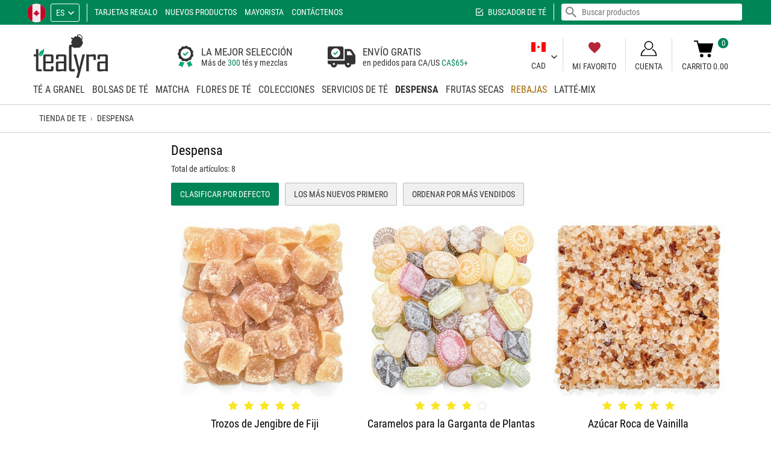

--- FILE ---
content_type: text/html; charset=utf-8
request_url: https://www.tealyra.ca/despensa/
body_size: 19432
content:
<!DOCTYPE html>
<html lang="es" translate="no">
<head prefix="og: https://ogp.me/ns#">
<title>Despensa</title>
<meta http-equiv="Content-Type" content="text/html; charset=utf-8" data-ca-mode="full" data-et-ver="2.0"/>
<meta name="viewport" id="viewport" content="width=device-width, initial-scale=1, maximum-scale=5, user-scalable=1"/>
<meta name="format-detection" content="telephone=no"/>
<meta http-equiv="X-UA-Compatible" content="IE=edge"/>
<meta name="color-scheme" content="light">
<meta name="supported-color-schemes" content="light">
<script>window.windowWidth=window.innerWidth||document.documentElement.clientWidth;window.windowHeight=window.innerHeight||document.documentElement.clientHeight;window.maxMobileWidth=1007;window.minMobileWidth=320;window.isVertical=function(){return(windowWidth<=windowHeight)};if(windowWidth<minMobileWidth){document.getElementById('viewport').content='width='+minMobileWidth.toString()+',initial-scale=1,user-scalable=1'}else if(windowWidth>maxMobileWidth){ if (isVertical()) { document.getElementById('viewport').content='width='+maxMobileWidth.toString()+',initial-scale=1,maximum-scale=1,user-scalable=0';} else { document.getElementById('viewport').content='width=device-width,initial-scale=1,maximum-scale=5,user-scalable=1';}}</script>
<meta name="mobile-web-app-capable" content="yes"/>
<meta name="apple-mobile-web-app-capable" content="yes"/>
<meta name="apple-mobile-web-app-status-bar-style" content="black-translucent"/>
<meta name="apple-touch-fullscreen" content="yes"/>
<meta name="HandheldFriendly" content="true"/>
<meta name="referrer" content="strict-origin-when-cross-origin"/>
<meta name="google" content="notranslate"/>
<meta name="google" content="nopagereadaloud"/>
<meta name="description" content="Comprar Despensa en línea en CA. Entrega en todo Canada y en todo el mundo. Tealyra CA Colección #939"/>
<meta name="robots" content="index, follow, noodp, noydir" />
<link rel="canonical" href="https://www.tealyra.ca/despensa/"/> <link rel="alternate" hreflang="en" href="https://www.tealyra.ca/pantry/"/>
<link rel="alternate" hreflang="fr" href="https://www.tealyra.ca/epicerie/"/>
<link rel="alternate" hreflang="de" href="https://www.tealyra.ca/speisekammer/"/>
<meta property="og:type" content="website"/>
<meta property="og:site_name" content="Tealyra Canada"/>
<meta property="og:url" content="https://www.tealyra.ca/despensa/"/>
<meta property="og:image" content="https://www.tealyra.ca/logo-social-3.png"/>
<meta property="og:image:secure_url" content="https://www.tealyra.ca/logo-social-3.png"/>
<meta property="og:image:type" content="image/png"/>
<meta property="og:image:width" content="1200"/>
<meta property="og:image:height" content="630"/>
<meta name="twitter:card" content="summary_large_image"/>
<style>
@media (prefers-color-scheme: dark) {}
@media (prefers-color-scheme: light) {}
@font-face {
font-family: 'Roboto Condensed';
font-weight: normal;
font-style: normal;
font-display: swap;
src: url('https://www.tealyra.ca/css/fonts/roboto/RobotoCondensed-Regular.eot');
src: url('https://www.tealyra.ca/css/fonts/roboto/RobotoCondensed-Regular.eot?#iefix') format('embedded-opentype'),
url('https://www.tealyra.ca/css/fonts/roboto/RobotoCondensed-Regular.woff2') format('woff2'),
url('https://www.tealyra.ca/css/fonts/roboto/RobotoCondensed-Regular.woff') format('woff'),
url('https://www.tealyra.ca/css/fonts/roboto/RobotoCondensed-Regular.ttf') format('truetype'),
url('https://www.tealyra.ca/css/fonts/roboto/RobotoCondensed-Regular.svg#RobotoCondensed-Regular') format('svg');
}
@font-face {
font-family: 'Roboto Condensed';
font-weight: 300;
font-style: normal;
font-display: swap;
src: url('https://www.tealyra.ca/css/fonts/roboto/RobotoCondensed-Light.eot');
src: url('https://www.tealyra.ca/css/fonts/roboto/RobotoCondensed-Light.eot?#iefix') format('embedded-opentype'),
url('https://www.tealyra.ca/css/fonts/roboto/RobotoCondensed-Light.woff2') format('woff2'),
url('https://www.tealyra.ca/css/fonts/roboto/RobotoCondensed-Light.woff') format('woff'),
url('https://www.tealyra.ca/css/fonts/roboto/RobotoCondensed-Light.ttf') format('truetype'),
url('https://www.tealyra.ca/css/fonts/roboto/RobotoCondensed-Light.svg#RobotoCondensed-Light') format('svg');
}
@font-face {
font-family: 'Roboto Condensed';
font-weight: bold;
font-style: normal;
font-display: swap;
src: url('https://www.tealyra.ca/css/fonts/roboto/RobotoCondensed-Bold.eot');
src: url('https://www.tealyra.ca/css/fonts/roboto/RobotoCondensed-Bold.eot?#iefix') format('embedded-opentype'),
url('https://www.tealyra.ca/css/fonts/roboto/RobotoCondensed-Bold.woff2') format('woff2'),
url('https://www.tealyra.ca/css/fonts/roboto/RobotoCondensed-Bold.woff') format('woff'),
url('https://www.tealyra.ca/css/fonts/roboto/RobotoCondensed-Bold.ttf') format('truetype'),
url('https://www.tealyra.ca/css/fonts/roboto/RobotoCondensed-Bold.svg#RobotoCondensed-Bold') format('svg');
}
</style>
<link rel="shortcut icon image_src" type="image/png" href="https://www.tealyra.ca/favicon.png"/>
<link rel="icon" type="image/png" sizes="194x194" href="https://www.tealyra.ca/favicon-194x194.png"/>
<link rel="icon" type="image/png" sizes="32x32" href="https://www.tealyra.ca/favicon-32x32.png"/>
<link rel="icon" type="image/png" sizes="16x16" href="https://www.tealyra.ca/favicon-16x16.png"/>
<link rel="apple-touch-icon" href="https://www.tealyra.ca/apple-touch-icon.png"/>
<link rel="apple-touch-icon" sizes="57x57" href="https://www.tealyra.ca/apple-touch-icon-57x57.png"/>
<link rel="apple-touch-icon" sizes="72x72" href="https://www.tealyra.ca/apple-touch-icon-72x72.png"/>
<link rel="apple-touch-icon" sizes="76x76" href="https://www.tealyra.ca/apple-touch-icon-76x76.png"/>
<link rel="apple-touch-icon" sizes="114x114" href="https://www.tealyra.ca/apple-touch-icon-114x114.png"/>
<link rel="apple-touch-icon" sizes="120x120" href="https://www.tealyra.ca/apple-touch-icon-120x120.png"/>
<link rel="apple-touch-icon" sizes="144x144" href="https://www.tealyra.ca/apple-touch-icon-144x144.png"/>
<link rel="apple-touch-icon" sizes="152x152" href="https://www.tealyra.ca/apple-touch-icon-152x152.png"/>
<link rel="apple-touch-icon" sizes="180x180" href="https://www.tealyra.ca/apple-touch-icon-180x180.png"/>
<link rel="manifest" href="https://www.tealyra.ca/site.webmanifest"/>
<link rel="mask-icon" href="https://www.tealyra.ca/safari-pinned-tab.svg" color="#199800"/>
<meta name="apple-mobile-web-app-title" content="Tealyra Canada"/>
<meta name="application-name" content="Tealyra Canada"/>
<meta name="msapplication-TileColor" content="#ffffff"/>
<meta name="msapplication-TileImage" content="/mstile-144x144.png"/>
<meta name="theme-color" content="#ffffff"/>
<script>
(function(){
var action=function(){
window.dataLayer=window.dataLayer||[];window.gtag=function(){dataLayer.push(arguments)};
setTimeout(function(){var gtagScript=document.createElement("script"); gtagScript.src='https://www.googletagmanager.com/gtag/js?id=G-VJ4BYMJ720'; gtagScript.async=1; document.getElementsByTagName('body')[0].appendChild(gtagScript)},0);
gtag('js',new Date());
gtag('config','G-VJ4BYMJ720');
(function(w,d,t,r,u){var f,n,i;w[u]=w[u]||[],f=function(){var o={ti:"56373717"};o.q=w[u],w[u]=new UET(o),w[u].push("pageLoad")},n=d.createElement(t),n.src=r,n.async=1,n.onload=n.onreadystatechange=function(){var s=this.readyState;s&&s!=="loaded"&&s!=="complete"||(f(),n.onload=n.onreadystatechange=null)},i=d.getElementsByTagName(t)[0],i.parentNode.insertBefore(n,i)})(window,document,"script","//bat.bing.com/bat.js","uetq");};
action();
})();
</script>
<link type="text/css" rel="stylesheet" href="https://www.tealyra.ca/var/cache/misc/assets/design/themes/tealyra2/css/standalone.feff784a7ace2881de69e837fc97966c1744683492.css?t=1763564122" />
</head>
<body class="lang-es">
<script data-no-defer>
if (!('atob' in window)){(function(){var _keyStr='ABCDEFGHIJKLMNOPQRSTUVWXYZabcdefghijklmnopqrstuvwxyz0123456789+/=',_utf8_decode=function(utftext){var string='',i=0,c=c1=c2=0;while(i<utftext.length){c=utftext.charCodeAt(i);if(c<128){string+=String.fromCharCode(c);i++;}else if((c>191)&&(c<224)){c2=utftext.charCodeAt(i+1);string+=String.fromCharCode(((c&31)<<6)|(c2&63));i+=2;}else{c2=utftext.charCodeAt(i+1);c3=utftext.charCodeAt(i+2);string+=String.fromCharCode(((c&15)<<12)|((c2&63)<<6)|(c3&63));i+=3;}}return string;};window.atob=function(input){var output='',chr1,chr2,chr3,enc1,enc2,enc3,enc4,i=0;input=input.replace(/[^A-Za-z0-9\+\/\=]/g,'');while(i<input.length){enc1=_keyStr.indexOf(input.charAt(i++));enc2=_keyStr.indexOf(input.charAt(i++));enc3=_keyStr.indexOf(input.charAt(i++));enc4=_keyStr.indexOf(input.charAt(i++));chr1=(enc1<<2)|(enc2>>4);chr2=((enc2&15)<<4)|(enc3>>2);chr3=((enc3&3)<<6)|enc4;output=output+String.fromCharCode(chr1);if(enc3!=64){output=output+String.fromCharCode(chr2);}if(enc4!=64){output=output+String.fromCharCode(chr3);}}output=_utf8_decode(output);return output;};})();};
var isCheckout=0;var isCart=0;var browser_type='0';var isIE=(navigator.userAgent.indexOf('MSIE')!==-1||navigator.appVersion.indexOf('Trident/')>-1);var isFirefox=navigator.userAgent.toLowerCase().includes('firefox');var isChrome=navigator.userAgent.match(/Chrom(?:e|ium)\//);var chromeVersion=0;if(navigator.userAgent.match(/Chrom(?:e|ium)\//)){chromeVersion=parseInt(navigator.userAgent.match(/Chrom(?:e|ium)\/([0-9]+)\./)[1])}(function(){var body=document.getElementsByTagName('body')[0];var windowWidth=(window.innerWidth||document.documentElement.clientWidth);var windowHeight=(window.innerHeight||document.documentElement.clientHeight);var wideScreenBase=1600,wideScreenValue,i;var connection=!1;window.zoomMode=!1;window.zoomTransformMode=!1;var setCookie=function(name,value,days){var expires="";if(days){var date=new Date();date.setTime(date.getTime()+(days*24*60*60*1000));expires="; expires="+date.toUTCString()}
document.cookie=name+"="+(value.toString()||"")+expires+"; path=/"};if(isIE){if(body.className){body.className+=' '}
body.className+='isIE'}else if(isFirefox){if(body.className){body.className+=' '}
body.className+='isFirefox'}
if(typeof(body.style)!='undefined'){if((typeof(body.style.appearance)=='undefined')&&(typeof(body.style.webkitAppearance)=='undefined')&&(typeof(body.style.mozAppearance)=='undefined')){if(body.className){body.className+=' '}
body.className+='no-apperance'}
if(!isIE&&!isFirefox){if(typeof(body.style.zoom)!='undefined'){window.zoomMode='zoom'}else if(typeof(body.style.msZoom)!='undefined'){window.zoomMode='-ms-zoom'}else if(typeof(body.style.webkitZoom)!='undefined'){window.zoomMode='-webkit-zoom'}else if(typeof(body.style.MozTransform)!='undefined'){}}}
if(windowWidth>wideScreenBase){for(i=1.1;i<=3;i+=0.1){wideScreenValue=parseInt(wideScreenBase*i);if(windowWidth<=wideScreenValue){if(body.className){body.className+=' '}
if(window.zoomTransformMode){if(wideScreenValue>1.3*wideScreenBase){wideScreenValue=1.3*wideScreenBase}
body.className+='moz-zoom widthScreen'+wideScreenValue.toString()}else if(window.zoomMode){body.className+='zoom widthScreen'+wideScreenValue.toString()}else{body.className+='widthWide widthScreen'+wideScreenValue.toString()}
break}}
if(i>5){wideScreenValue++;if(body.className){body.className+=' '}
if(window.zoomTransformMode){body.className+='moz-zoom widthScreen'+wideScreenValue.toString()}else if(window.zoomMode){body.className+='zoom widthScreen'+wideScreenValue.toString()}else{body.className+='widthWide widthScreen'+wideScreenValue.toString()}}}
if(typeof(window.supportSvg)==='undefined'){window.supportSvg=!!(document.createElementNS&&document.createElementNS('http://www.w3.org/2000/svg','svg').createSVGRect);if(!window.supportSvg){if(body.className){body.className+=' '}
body.className+='no-svg'}
setCookie('supportSvg',(window.supportSvg?'1':'-1'),3650)}
window.lazyload=!1;var testImage=new Image();if(!("loading" in testImage)){window.lazyload=!0}
testImage=undefined;if("navigator" in window){connection=navigator.connection||navigator.mozConnection||navigator.webkitConnection;if(connection&&"effectiveType" in connection){if(body.className){body.className+=' '}
body.className+='speed-'+connection.effectiveType}
if("standalone" in window.navigator&&window.navigator.standalone){if(body.className){body.className+=' '}
body.className+='fullscreen'}}})();function $_(id,esc){if(typeof(esc)=='undefined'){esc=!0}
var obj=document.getElementById(id);var str=obj.innerHTML.replace(/.!--google(off|on): *[a-z]+--./g,'').replace(/<\/?span[^>]*>/g,'').replace(/<.*>/g,'');var r,s,es=!1;r=atob(str)
r=r.split('');for(var i=0;i<r.length;i++){s='%'+('00'+r[i].charCodeAt(0).toString(16)).slice(-2);if(s==='%00'){s='%20'}
try{r[i]=decodeURIComponent(s)}catch(e){es=!0}
if(es){try{r[i]=decodeURIComponent(s+'%'+('00'+r[i+1].charCodeAt(0).toString(16)).slice(-2));r[i+1]='';i++}catch(e){r[i]=''}
es=!1}}
r=r.join('');if(esc){r=r.replace(/<br *\/?>/gi,"\1").replace(/</g,"&lt;").replace(/>/g,"&gt;").replace(/"/g,"&quot;").replace(/'/g,"&#039;").replace(/\1/g,"<br>")}
obj.innerHTML=r;obj.style.display='';return!0};
</script>
<div class="ty-tygh " id="tygh_container">
<!--googleoff: all-->
<div id="ajax_overlay" class="ty-ajax-overlay"></div>
<div id="ajax_loading_box" class="ty-ajax-loading-box"></div>
<div class="cm-notification-container notification-container">
</div>
<!--googleon: all-->
<div class="ty-helper-container" id="tygh_main_container">
<div data-nosnippet class="tygh-menu-panel">
<!--googleoff: all-->
<div class="ty-panel-item btn-profile-show"><div class="ty-panel-item-icon"><i class="ty-icon-menu-account only-open"></i><i class="ty-icon-menu-close only-close"></i></div><div class="ty-panel-item-text">Cuenta</div></div>
<div class="ty-panel-item btn-search-show"><div class="ty-panel-item-icon"><i class="ty-icon-menu-search only-open"></i><i class="ty-icon-menu-close only-close"></i></div><div class="ty-panel-item-text">Buscar</div></div>
<div class="ty-panel-item btn-menu-show"><div class="ty-panel-item-icon"><i class="ty-icon-menu-catalog only-open"></i><i class="ty-icon-menu-close only-close"></i></div><div class="ty-panel-item-text">Catálogo</div></div>
<div class="ty-panel-item btn-favorite-show"><div class="ty-panel-item-icon"><i class="ty-icon-menu-favorite only-open"></i><i class="ty-icon-menu-close only-close"></i></div><div class="ty-panel-item-text">Mi favorito</div></div>
<div class="ty-panel-item btn-cart-show"><div class="et-cart-content only-open"><span>&nbsp;</span></div><div class="ty-panel-item-icon"><i class="ty-icon-menu-cart only-open"></i><i class="ty-icon-menu-close only-close"></i></div><div class="ty-panel-item-text">Carro de la compra</div></div>
<!--googleon: all-->
</div>
<div data-nosnippet class="tygh-top-panel clearfix">
<!--googleoff: index-->
<div class="container ">
<div class="row"> <div class="span16 top-links-grid et-top" >
<div class="row"> <div class="span9 et-top-menu" >
<div class=" ty-select-company ty-float-left">
<a href="https://www.tealyra.ca/elegir-empresa/" class="cm-dialog-opener cm-dialog-auto-size cm-dialog-hidden-load">
<span class="ty-flag-sworld"><img class="ty-pict ty-pict-simple" src="https://www.tealyra.ca/design/images/flags/ca.svg?t=1766514804" onerror="this.onerror=null; this.src='https://www.tealyra.ca/design/images/flags/ca.svg.png?t=1766514804'" alt="CA" title="CA" referrerpolicy="no-referrer" /></span>
</a>
</div><div class=" top-languages ty-float-left">
<div id="languages_6001" class="vs-languages vs-languages-dropdown">
<div class="ty-select-wrap">
<a class="ty-select-block__a cm-combination" id="sw_select_es_wrap_language">
<span class="ty-select-block__a-item ">es</span>
<i class="ty-select-block__arrow ty-icon-down-micro"></i>
</a>
<div id="select_es_wrap_language" class="ty-select-block cm-popup-box hidden">
<ul class="cm-select-list ty-select-block__list ty-flags">
<li class="ty-select-block__list-item">
<a href="https://www.tealyra.ca/pantry/" class="ty-select-block__list-a " data-ca-name="en">
en </a>
</li>
<li class="ty-select-block__list-item">
<a href="https://www.tealyra.ca/epicerie/" class="ty-select-block__list-a " data-ca-name="fr">
fr </a>
</li>
<li class="ty-select-block__list-item">
<a href="https://www.tealyra.ca/speisekammer/" class="ty-select-block__list-a " data-ca-name="de">
de </a>
</li>
<li class="ty-select-block__list-item">
<span class="ty-select-block__list-a is-active disabled " data-ca-name="es">
es </span>
</li>
</ul>
</div>
</div>
<!--languages_6001--></div>
</div><div data-nosnippet class=" top-quick-links ty-float-left">
<div class="vs-menu-toggle cm-combination visible-phone clearfix" id="sw_vs-menu_6004">
<span class="ty-select-block__a-item">Menú</span><i class="ty-select-block__arrow ty-icon-down-micro"></i>
</div>
<div class="vs-menu-toggle-body cm-popup-box" id="vs-menu_6004">
<ul class="ty-text-links ty-text-links_show_inline">
<li class="ty-text-links__item ty-level-0 level-0">
<a href="https://www.tealyra.ca/certificados-de-regalo/" class="item-0 ty-text-links__a">Tarjetas Regalo</a>
</li>
<li class="ty-text-links__item ty-level-0 level-0">
<a href="https://www.tealyra.ca/nuevos-productos/" class="item-1 ty-text-links__a">Nuevos productos</a>
</li>
<li class="ty-text-links__item ty-level-0 level-0">
<a href="https://www.tealyrawhole.sale" class="item-2 ty-text-links__a nofollow" rel="nofollow">Mayorista</a>
</li>
<li class="ty-text-links__item ty-level-0 level-0">
<a href="https://www.tealyra.ca/contactenos-ca/" class="item-3 ty-text-links__a">Contáctenos</a>
</li>
</ul>
</div>
</div><div class=" top-currencies et-top-menu ty-float-right hidden-desktop ty-float-left">
<div id="currencies_6002" class="vs-currencies clearfix">
<div class="ty-select-wrapper">
<a class="ty-select-block__a cm-combination" id="sw_select_CAD_wrap_currency_6002">
<span class="ty-select-block__a-item ">CAD</span>
<i class="ty-select-block__arrow ty-icon-down-micro"></i>
</a>
<div id="select_CAD_wrap_currency_6002" class="ty-select-block cm-popup-box hidden">
<ul class="cm-select-list ty-select-block__list ty-flags">
<li class="ty-select-block__list-item">
<a rel="nofollow" href="https://www.tealyra.ca/despensa/?currency=USD" class="ty-select-block__list-a " data-ca-name="USD">
USD
</a>
</li>
</ul>
</div>
</div>
<!--currencies_6002--></div>
</div>
</div><div class="span7 top-search" >
<div class=" ty-float-right">
<!--googleoff: all-->
<div class="ty-search-block">
<form action="https://www.tealyra.ca/busque/" name="search_form" method="get">
<div class="live-search-box-cnt" id="live_reload_box">
<!--live_reload_box--></div>
<!-- Inline script moved to the bottom of the page -->
<div class="ty-search-block___input-cnt"><input type="text" name="q" value="" id="search_input" placeholder="Buscar productos" class="ty-search-block__input" /><button type="submit" class="hidden"></button><span class="ty-search-magnifier"><i class="ty-icon-search"></i></span>
</div>
</form>
</div>
<!--googleon: all-->
</div><div class=" top-tea-finder ty-float-right">
<a href="https://www.tealyra.ca/buscador-de-te/">Buscador de té</a>
</div>
</div>
</div>
</div>
</div>
</div>
<!--googleon: index-->
</div>
<div data-nosnippet class="tygh-header clearfix">
<div class="container et-header">
<div class="row"> <div class="span4 ty-header-center" >
<div class=" top-logo">
<div class="ty-logo-container">
<a class="ty-logo-container__image" href="https://www.tealyra.ca/es/" title="Tealyra Canada"></a>
</div>
</div>
</div><div class="span6 ty-header-left" >
<div class=" ty-header-left-item">
<div class="ty-header-text">
<div class="ty-header-text__item bg-bag">
<div class="ty-header-text__item-content">
<div class="ty-header-text__item-cell">
<div class="ty-text-big">LA MEJOR SELECCIÓN</div>
Más de <span class="ty-link">300</span> tés y mezclas
</div>
</div>
</div>
<div class="ty-header-text__item bg-truck">
<div class="ty-header-text__item-content">
<div class="ty-header-text__item-cell">
<div class="ty-text-big">ENVÍO GRATIS</div>
en pedidos para CA/US <span class="ty-link"><span class="ty-price__sign">CA$</span><span>65</span>+</span>
</div>
</div>
</div>
</div>
</div>
</div><div class="span6 ty-header-right" >
<div class=" ty-header-right-item ty-header-currency">
<div id="currencies_6042" class="vs-currencies clearfix">
<div class="ty-select-wrapper">
<a class="ty-select-block__a cm-combination" id="sw_select_CAD_wrap_currency_6042">
<div class="select-flag"><img loading="lazy" decoding="async" srcset="/images/empty.gif 1w,/design/themes/tealyra2/media/images/icons/currency-flags/cad.png 2w" sizes="(max-width: 1007px) 0px,((min-width: 1008px) and (orientation: portrait)) 0px,3px" class="ty-pict ty-pict-simple ty-recovery-zoom" src="/design/themes/tealyra2/media/images/icons/currency-flags/cad.png" alt="" referrerpolicy="no-referrer" /></div><br>
<span class="ty-select-block__a-item ">CAD</span>
<i class="ty-select-block__arrow ty-icon-down-micro"></i>
</a>
<div id="select_CAD_wrap_currency_6042" class="ty-select-block cm-popup-box hidden">
<ul class="cm-select-list ty-select-block__list ty-flags">
<li class="ty-select-block__list-item">
<a rel="nofollow" href="https://www.tealyra.ca/despensa/?currency=USD" class="ty-select-block__list-a " data-ca-country-code="" data-ca-name="USD">
<div class="select-flag"><img loading="lazy" decoding="async" srcset="/images/empty.gif 1w,/design/themes/tealyra2/media/images/icons/currency-flags/usd.png 2w" sizes="(max-width: 1007px) 0px,((min-width: 1008px) and (orientation: portrait)) 0px,3px" class="ty-pict ty-pict-simple ty-recovery-zoom" src="/design/themes/tealyra2/media/images/icons/currency-flags/usd.png" alt="" referrerpolicy="no-referrer" /></div><br>
USD
</a>
</li>
</ul>
</div>
</div>
<!--currencies_6042--></div>
</div><div class=" ty-header-right-item ty-header-favorite">
<a href="https://www.tealyra.ca/lista-de-la-compra/?select=auto"><i class="fy-icon-favorite"></i>Mi favorito</a>
</div><div data-nosnippet class="ty-dropdown-box ty-header-right-item ty-header-account">
<div id="sw_dropdown_19777" class="ty-dropdown-box__title cm-combination unlogged clearfix">
<a class="ty-account-info__title" href="https://www.tealyra.ca/actualizacion-de-perfiles/" onclick="return false">
<i class="ty-icon-user"></i>
<span class="et-my-account-right">
<span class="vs-my-account-text et-my-account-text ty-account-info__title-txt" >Cuenta</span>
</span>
</a>
</div>
<div id="dropdown_19777" class="cm-popup-box ty-dropdown-box__content hidden clearfix">
<!--googleoff: all-->
<div id="account_info_19777" class="vs-my-account">
<ul class="ty-account-info">
<li class="ty-account-info__item ty-dropdown-box__item"><a class="ty-account-info__a underlined" href="https://www.tealyra.ca/pedidos/" rel="nofollow">Compras</a></li>
<li class="ty-account-info__item ty-dropdown-box__item"><a class="ty-account-info__a" href="https://www.tealyra.ca/lista-de-la-compra/" rel="nofollow">Lista de la compra</a></li>
<li class="ty-account-info__item ty-show-cookies-settings ty-dropdown-box__item"><a class="ty-account-info__a underlined" href="#" rel="nofollow">Configuración de cookies</a></li>
<li class="ty-account-info__item ty-clear-customer-data ty-dropdown-box__item"><a class="ty-account-info__a underlined" href="#" rel="nofollow">Borrar datos de clientes</a></li>
</ul>
<div class="ty-account-info__orders updates-wrapper track-orders" id="track_orders_block_19777">
<form action="https://www.tealyra.ca/es/" method="get" class="cm-ajax cm-ajax-full-render" name="track_order_quick">
<input type="hidden" name="result_ids" value="track_orders_block_*" />
<input type="hidden" name="return_url" value="index.php?sl=es&amp;dispatch=categories.view&amp;category_id=939" />
<div class="ty-account-info__orders-txt">Seguimiento de su pedido</div>
<div class="ty-account-info__orders-input ty-control-group ty-input-append">
<label for="track_order_item19777" class="cm-required hidden">Seguimiento de su pedido</label>
<input type="text" size="20" class="ty-input-text cm-hint" id="track_order_item19777" name="track_data" autocapitalize="none" value="Pedido nº/Correo electrónico" /><button title="Ir" class="ty-btn-go" type="submit"><span class="ty-btn-go-icon">&rsaquo;</span></button>
<input type="hidden" name="dispatch" value="orders.track_request" />
</div>
</form>
<!--track_orders_block_19777--></div>
<div class="vs-social-login">
<div class="center space-top vs-social-text ty-center">O signo con otro proveedor de identidad</div>
<div class="vs-auth social-login">
<a class="cm-login-provider vs-login-provider-btn vs-login-facebook" data-idp="facebook">Iniciar sesión con Facebook</a><a class="cm-login-provider vs-login-provider-btn vs-login-google" data-idp="google">Iniciar sesión con Google</a><a class="cm-login-provider vs-login-provider-btn vs-login-amazon" data-idp="amazon">Iniciar sesión con Amazon</a><a class="cm-login-provider vs-login-provider-btn vs-login-microsoft" data-idp="microsoft">Iniciar sesión con Microsoft</a>
</div>
</div>
<div class="ty-account-info__buttons buttons-container">
<a href="https://www.tealyra.ca/perfiles-anadir/" rel="nofollow" class="ty-btn ty-btn__primary account ty-btn__right">Registro</a>
<a data-ca-target-id="login_block_main_19777" class="ty-btn ty-btn__secondary cm-dialog-opener cm-dialog-auto-size ty-btn__left account" onclick="return false" href="#" rel="nofollow">Acceder</a>
<div id="login_block_main_19777" class="hidden" title="Acceder">
<div class="ty-login-popup">
<form name="popup19777_form" action="https://www.tealyra.ca/es/" class="cm-ajax cm-ajax-force cm-ajax-full-render" method="post" onsubmit="$(this).find('[name=return_url],[name=redirect_url]').val(location.href)">
<input type="hidden" name="return_url" value="/" />
<input type="hidden" name="redirect_url" value="/" />
<div class="ty-control-group ty-username-field">
<label for="login_popup19777" class="ty-login__filed-label ty-control-group__title cm-required cm-trim cm-email">Correo electrónico</label>
<input type="text" id="login_popup19777" name="user_login" size="30" value="" class="ty-login__input cm-focus" autocapitalize="none" autocomplete="username" autofocus />
</div>
<div class="ty-control-group ty-password-forgot">
<label for="psw_popup19777" class="ty-login__filed-label ty-control-group__title ty-password-forgot__label cm-required">Contraseña</label>
<a href="https://www.tealyra.ca/recuperar-contrasena/" class="ty-password-forgot__a" tabindex="5">¿Se olvidó la contraseña?</a>
<input type="password" id="psw_popup19777" name="password" size="30" value="" class="ty-login__input" maxlength="32" autocomplete="current-password" />
</div>
<div class="buttons-container clearfix">
<div class="ty-float-right">
<button class="ty-btn__login ty-btn__secondary ty-btn" type="submit" name="dispatch[auth.login]">Acceder</button>
</div>
<div class="ty-login__remember-me">
<label for="remember_me_popup19777" class="ty-login__remember-me-label"><input class="checkbox" type="checkbox" name="remember_me" id="remember_me_popup19777" value="Y" checked /> Recordar</label>
</div>
</div>
</form>
</div>
</div>
</div>
<!--account_info_19777--></div>
<!--googleon: all-->
</div>
</div><div class=" ty-header-right-item ty-header-cart top-cart-content">
<!--googleoff: all-->
<div class="ty-dropdown-box" id="cart_status_19776">
<a href="https://www.tealyra.ca/carrito/" onclick="return false" id="sw_dropdown_19776" class="ty-dropdown-box__title cm-combination clearfix">
<i class="et-icon-cart"></i>
<div class="et-cart-text">
<div class="minicart-title empty-cart hand">Carrito&nbsp;0.00</div>
<div class="et-items">0</div>
</div>
<div class="et-cart-content hidden"><span>0</span></div>
</a>
<div id="dropdown_19776" class="cm-popup-box ty-dropdown-box__content hidden">
<div class="cm-cart-content cm-cart-content-thumb cm-cart-content-delete">
<div class="cm-cart-buttons ty-cart-content__buttons buttons-container hidden">
<div class="ty-float-left ty-btn__view-cart">
<a href="https://www.tealyra.ca/carrito/" rel="nofollow" class="ty-btn ty-btn__black ty-btn__small">Ver carrito</a>
</div>
<div class="ty-float-right ty-btn__checkout">
<a href="https://www.tealyra.ca/pago-ca/" rel="nofollow" class="ty-btn ty-btn__black ty-btn__small">Pasar por Caja</a>
</div>
<div class="ty-checkout-summary-price">
CA$0.00
</div>
</div>
<div class="ty-cart-items scroll-area">
<div class="ty-cart-items__cnt ty-cart-empty__cnt">
<div class="ty-center vs-cart-empty-text">El carrito esta vacío</div>
</div>
</div>
</div>
</div>
<!--cart_status_19776--></div>
<!--googleon: all-->
</div>
</div>
</div><div class="row"> <div class="span16 top-menu-grid et-sticky-menu" >
<div data-nosnippet class="">
<ul class="ty-menu__items cm-responsive-menu"><li class="top-menu-cart hidden" style="float:right"><div class="top-cart-content et-cart"></div></li><li class="top-menu-favorite hidden" style="float:right"><a href="https://www.tealyra.ca/lista-de-la-compra/?select=auto"><i class="fy-icon-favorite"></i></a></li><li class="ty-menu__item-first ty-menu__item cm-menu-item-responsive"><div class="ty-menu__item-toggle visible-phone cm-responsive-menu-toggle"><i class="ty-menu__icon-open ty-icon-down-open"></i><i class="ty-menu__icon-hide ty-icon-up-open"></i></div><a href="https://www.tealyra.ca/te-a-granel/" class="ty-menu__item-link"><span class="vs-categ-img-cnt"><picture><source type="image/avif" srcset="https://www.tealyra.ca/images/thumbnails/100/100/detailed/3/loose-tea_fnvd-fl.avif?t=1603672016 100w" sizes="100px" /><img loading="lazy" decoding="async" srcset="https://www.tealyra.ca/images/thumbnails/100/100/detailed/3/loose-tea_fnvd-fl.jpg?t=1603672016 100w" sizes="100px" class="ty-pict" width="100" height="100" src="https://www.tealyra.ca/images/thumbnails/100/100/detailed/3/loose-tea_fnvd-fl.jpg?t=1603672016" alt="Té a granel" title="Té a granel" referrerpolicy="no-referrer" /></picture></span>Té a granel</a><div class="ty-menu__submenu no-dd-img" id="topmenu_6045_bb0730c16013f915e6cd48770b2d5688" ><ul class="ty-menu__submenu-items cm-responsive-menu-submenu"><!--googleoff: all--><li class="ty-top-mine__submenu-col ty-top-mine__showall"><div class="ty-menu__submenu-item-header"><a href="https://www.tealyra.ca/te-a-granel/" class="ty-menu__submenu-link">Explorar todo</a></div><div class="vs-sub-categ-img"><a href="https://www.tealyra.ca/te-a-granel/"><img loading="lazy" decoding="async" class="ty-pict ty-pict-simple" src="https://www.tealyra.ca/design/images/explore-all.svg?t=1766514804" onerror="this.onerror=null; this.src='https://www.tealyra.ca/design/images/explore-all.svg.png?t=1766514804'" alt="" referrerpolicy="no-referrer" /></a></div></li><!--googleon: all--><li class="ty-top-mine__submenu-col"><div class="ty-menu__submenu-item-header"><a href="https://www.tealyra.ca/te-puerh/" class="ty-menu__submenu-link">Té Pu&#039;erh</a></div><div class="vs-sub-categ-img"><a href="https://www.tealyra.ca/te-puerh/" class="vs-sub-categ-img-link"><picture><source type="image/avif" srcset="https://www.tealyra.ca/images/thumbnails/211/106/detailed/3/Puerh_Main_ahuv-73.avif?t=1668506280 211w" sizes="211px" /><img loading="lazy" decoding="async" srcset="https://www.tealyra.ca/images/thumbnails/211/106/detailed/3/Puerh_Main_ahuv-73.jpg?t=1668506280 211w" sizes="211px" class="ty-pict" width="128" height="64" src="https://www.tealyra.ca/images/thumbnails/211/106/detailed/3/Puerh_Main_ahuv-73.jpg?t=1668506280" alt="Té Pu&#039;erh" title="Té Pu&#039;erh" referrerpolicy="no-referrer" /></picture></a></div><div class="ty-menu__item-toggle visible-phone cm-responsive-menu-toggle"><i class="ty-menu__icon-open ty-icon-down-open"></i><i class="ty-menu__icon-hide ty-icon-up-open"></i></div><div class="ty-menu__submenu"><ul class="ty-menu__submenu-list cm-responsive-menu-submenu"><li class="ty-menu__submenu-item"><a href="https://www.tealyra.ca/mezclas-de-te-puerh/" class="ty-menu__submenu-link">Mezclas de té Pu&#039;erh</a></li><li class="ty-menu__submenu-item"><a href="https://www.tealyra.ca/pasteles-puerh/" class="ty-menu__submenu-link">Pasteles Pu&#039;erh</a></li>
</ul></div></li><li class="ty-top-mine__submenu-col"><div class="ty-menu__submenu-item-header"><a href="https://www.tealyra.ca/te-verde/" class="ty-menu__submenu-link">Té verde</a></div><div class="vs-sub-categ-img"><a href="https://www.tealyra.ca/te-verde/" class="vs-sub-categ-img-link"><picture><source type="image/avif" srcset="https://www.tealyra.ca/images/thumbnails/211/106/detailed/3/Green_Tea_Main_pag0-b9.avif?t=1668506280 211w" sizes="211px" /><img loading="lazy" decoding="async" srcset="https://www.tealyra.ca/images/thumbnails/211/106/detailed/3/Green_Tea_Main_pag0-b9.jpg?t=1668506280 211w" sizes="211px" class="ty-pict" width="128" height="64" src="https://www.tealyra.ca/images/thumbnails/211/106/detailed/3/Green_Tea_Main_pag0-b9.jpg?t=1668506280" alt="Té verde" title="Té verde" referrerpolicy="no-referrer" /></picture></a></div><div class="ty-menu__item-toggle visible-phone cm-responsive-menu-toggle"><i class="ty-menu__icon-open ty-icon-down-open"></i><i class="ty-menu__icon-hide ty-icon-up-open"></i></div><div class="ty-menu__submenu"><ul class="ty-menu__submenu-list cm-responsive-menu-submenu"><li class="ty-menu__submenu-item"><a href="https://www.tealyra.ca/te-verde-taiwanes/" class="ty-menu__submenu-link">Té verde taiwanés</a></li><li class="ty-menu__submenu-item"><a href="https://www.tealyra.ca/te-verde-japones/" class="ty-menu__submenu-link">Té verde japonés</a></li><li class="ty-menu__submenu-item"><a href="https://www.tealyra.ca/te-verde-chino/" class="ty-menu__submenu-link">Té verde chino</a></li><li class="ty-menu__submenu-item"><a href="https://www.tealyra.ca/mezclas-de-te-verde/" class="ty-menu__submenu-link">Mezclas de té verde</a></li>
</ul></div></li><li class="ty-top-mine__submenu-col"><div class="ty-menu__submenu-item-header"><a href="https://www.tealyra.ca/te-blanco/" class="ty-menu__submenu-link">Te blanco</a></div><div class="vs-sub-categ-img"><a href="https://www.tealyra.ca/te-blanco/" class="vs-sub-categ-img-link"><picture><source type="image/avif" srcset="https://www.tealyra.ca/images/thumbnails/211/106/detailed/3/White_Tea_Main_ngdz-gv.avif?t=1668506280 211w" sizes="211px" /><img loading="lazy" decoding="async" srcset="https://www.tealyra.ca/images/thumbnails/211/106/detailed/3/White_Tea_Main_ngdz-gv.jpg?t=1668506280 211w" sizes="211px" class="ty-pict" width="128" height="64" src="https://www.tealyra.ca/images/thumbnails/211/106/detailed/3/White_Tea_Main_ngdz-gv.jpg?t=1668506280" alt="Te blanco" title="Te blanco" referrerpolicy="no-referrer" /></picture></a></div><div class="ty-menu__item-toggle visible-phone cm-responsive-menu-toggle"><i class="ty-menu__icon-open ty-icon-down-open"></i><i class="ty-menu__icon-hide ty-icon-up-open"></i></div><div class="ty-menu__submenu"><ul class="ty-menu__submenu-list cm-responsive-menu-submenu"><li class="ty-menu__submenu-item"><a href="https://www.tealyra.ca/mezclas-de-te-blanco/" class="ty-menu__submenu-link">Mezclas de té blanco</a></li>
</ul></div></li><li class="ty-top-mine__submenu-col"><div class="ty-menu__submenu-item-header"><a href="https://www.tealyra.ca/te-oolong/" class="ty-menu__submenu-link">Té oolong</a></div><div class="vs-sub-categ-img"><a href="https://www.tealyra.ca/te-oolong/" class="vs-sub-categ-img-link"><picture><source type="image/avif" srcset="https://www.tealyra.ca/images/thumbnails/211/106/detailed/3/Oolong_Tea_Main_38aj-sm.avif?t=1668506280 211w" sizes="211px" /><img loading="lazy" decoding="async" srcset="https://www.tealyra.ca/images/thumbnails/211/106/detailed/3/Oolong_Tea_Main_38aj-sm.jpg?t=1668506280 211w" sizes="211px" class="ty-pict" width="128" height="64" src="https://www.tealyra.ca/images/thumbnails/211/106/detailed/3/Oolong_Tea_Main_38aj-sm.jpg?t=1668506280" alt="Té oolong" title="Té oolong" referrerpolicy="no-referrer" /></picture></a></div><div class="ty-menu__item-toggle visible-phone cm-responsive-menu-toggle"><i class="ty-menu__icon-open ty-icon-down-open"></i><i class="ty-menu__icon-hide ty-icon-up-open"></i></div><div class="ty-menu__submenu"><ul class="ty-menu__submenu-list cm-responsive-menu-submenu"><li class="ty-menu__submenu-item"><a href="https://www.tealyra.ca/mezclas-de-te-oolong/" class="ty-menu__submenu-link">Mezclas de té oolong</a></li>
</ul></div></li><li class="ty-top-mine__submenu-col"><div class="ty-menu__submenu-item-header"><a href="https://www.tealyra.ca/te-negro/" class="ty-menu__submenu-link">Té negro</a></div><div class="vs-sub-categ-img"><a href="https://www.tealyra.ca/te-negro/" class="vs-sub-categ-img-link"><picture><source type="image/avif" srcset="https://www.tealyra.ca/images/thumbnails/211/106/detailed/3/Black_Tea_Main_qi6a-nf.avif?t=1668506280 211w" sizes="211px" /><img loading="lazy" decoding="async" srcset="https://www.tealyra.ca/images/thumbnails/211/106/detailed/3/Black_Tea_Main_qi6a-nf.jpg?t=1668506280 211w" sizes="211px" class="ty-pict" width="128" height="64" src="https://www.tealyra.ca/images/thumbnails/211/106/detailed/3/Black_Tea_Main_qi6a-nf.jpg?t=1668506280" alt="Té negro" title="Té negro" referrerpolicy="no-referrer" /></picture></a></div><div class="ty-menu__item-toggle visible-phone cm-responsive-menu-toggle"><i class="ty-menu__icon-open ty-icon-down-open"></i><i class="ty-menu__icon-hide ty-icon-up-open"></i></div><div class="ty-menu__submenu"><ul class="ty-menu__submenu-list cm-responsive-menu-submenu"><li class="ty-menu__submenu-item"><a href="https://www.tealyra.ca/mezclas-de-te-negro/" class="ty-menu__submenu-link">Mezclas de té negro</a></li>
</ul></div></li><li class="ty-top-mine__submenu-col"><div class="ty-menu__submenu-item-header"><a href="https://www.tealyra.ca/amarillo/" class="ty-menu__submenu-link">Amarillo</a></div><div class="vs-sub-categ-img"><a href="https://www.tealyra.ca/amarillo/" class="vs-sub-categ-img-link"><picture><source type="image/avif" srcset="https://www.tealyra.ca/images/thumbnails/211/106/detailed/3/Yellow_Tea_Main_j8o1-xx.avif?t=1668506280 211w" sizes="211px" /><img loading="lazy" decoding="async" srcset="https://www.tealyra.ca/images/thumbnails/211/106/detailed/3/Yellow_Tea_Main_j8o1-xx.jpg?t=1668506280 211w" sizes="211px" class="ty-pict" width="128" height="64" src="https://www.tealyra.ca/images/thumbnails/211/106/detailed/3/Yellow_Tea_Main_j8o1-xx.jpg?t=1668506280" alt="Amarillo" title="Amarillo" referrerpolicy="no-referrer" /></picture></a></div><div class="ty-menu__submenu"><ul class="ty-menu__submenu-list cm-responsive-menu-submenu"></ul></div></li><li class="ty-top-mine__submenu-col"><div class="ty-menu__submenu-item-header"><a href="https://www.tealyra.ca/te-rooibos/" class="ty-menu__submenu-link">Té rooibos</a></div><div class="vs-sub-categ-img"><a href="https://www.tealyra.ca/te-rooibos/" class="vs-sub-categ-img-link"><picture><source type="image/avif" srcset="https://www.tealyra.ca/images/thumbnails/211/106/detailed/3/Rooibos_Tea_Main_rlui-uv.avif?t=1668506280 211w" sizes="211px" /><img loading="lazy" decoding="async" srcset="https://www.tealyra.ca/images/thumbnails/211/106/detailed/3/Rooibos_Tea_Main_rlui-uv.jpg?t=1668506280 211w" sizes="211px" class="ty-pict" width="128" height="64" src="https://www.tealyra.ca/images/thumbnails/211/106/detailed/3/Rooibos_Tea_Main_rlui-uv.jpg?t=1668506280" alt="Té rooibos" title="Té rooibos" referrerpolicy="no-referrer" /></picture></a></div><div class="ty-menu__item-toggle visible-phone cm-responsive-menu-toggle"><i class="ty-menu__icon-open ty-icon-down-open"></i><i class="ty-menu__icon-hide ty-icon-up-open"></i></div><div class="ty-menu__submenu"><ul class="ty-menu__submenu-list cm-responsive-menu-submenu"><li class="ty-menu__submenu-item"><a href="https://www.tealyra.ca/honeybush-es/" class="ty-menu__submenu-link">Honeybush</a></li>
</ul></div></li><li class="ty-top-mine__submenu-col"><div class="ty-menu__submenu-item-header"><a href="https://www.tealyra.ca/infusion-de-bienestar/" class="ty-menu__submenu-link">Infusión de bienestar</a></div><div class="vs-sub-categ-img"><a href="https://www.tealyra.ca/infusion-de-bienestar/" class="vs-sub-categ-img-link"><picture><source type="image/avif" srcset="https://www.tealyra.ca/images/thumbnails/211/106/detailed/3/Herbal_Wellness_Tea_Main_9fri-oi.avif?t=1668506280 211w" sizes="211px" /><img loading="lazy" decoding="async" srcset="https://www.tealyra.ca/images/thumbnails/211/106/detailed/3/Herbal_Wellness_Tea_Main_9fri-oi.jpg?t=1668506280 211w" sizes="211px" class="ty-pict" width="128" height="64" src="https://www.tealyra.ca/images/thumbnails/211/106/detailed/3/Herbal_Wellness_Tea_Main_9fri-oi.jpg?t=1668506280" alt="Infusión de bienestar" title="Infusión de bienestar" referrerpolicy="no-referrer" /></picture></a></div><div class="ty-menu__item-toggle visible-phone cm-responsive-menu-toggle"><i class="ty-menu__icon-open ty-icon-down-open"></i><i class="ty-menu__icon-hide ty-icon-up-open"></i></div><div class="ty-menu__submenu"><ul class="ty-menu__submenu-list cm-responsive-menu-submenu"><li class="ty-menu__submenu-item"><a href="https://www.tealyra.ca/te-de-manzanilla/" class="ty-menu__submenu-link">Té de manzanilla</a></li><li class="ty-menu__submenu-item"><a href="https://www.tealyra.ca/te-de-hibisco/" class="ty-menu__submenu-link">Té de hibisco</a></li><li class="ty-menu__submenu-item"><a href="https://www.tealyra.ca/plantas-y-especias/" class="ty-menu__submenu-link">Plantas y especias</a></li>
</ul></div></li><li class="ty-top-mine__submenu-col"><div class="ty-menu__submenu-item-header"><a href="https://www.tealyra.ca/afrutado/" class="ty-menu__submenu-link">Afrutado</a></div><div class="vs-sub-categ-img"><a href="https://www.tealyra.ca/afrutado/" class="vs-sub-categ-img-link"><picture><source type="image/avif" srcset="https://www.tealyra.ca/images/thumbnails/211/106/detailed/3/Fruit_Tea_Main_851p-mw.avif?t=1668506280 211w" sizes="211px" /><img loading="lazy" decoding="async" srcset="https://www.tealyra.ca/images/thumbnails/211/106/detailed/3/Fruit_Tea_Main_851p-mw.jpg?t=1668506280 211w" sizes="211px" class="ty-pict" width="128" height="64" src="https://www.tealyra.ca/images/thumbnails/211/106/detailed/3/Fruit_Tea_Main_851p-mw.jpg?t=1668506280" alt="Afrutado" title="Afrutado" referrerpolicy="no-referrer" /></picture></a></div><div class="ty-menu__submenu"><ul class="ty-menu__submenu-list cm-responsive-menu-submenu"></ul></div></li><li class="ty-top-mine__submenu-col"><div class="ty-menu__submenu-item-header"><a href="https://www.tealyra.ca/mate-es/" class="ty-menu__submenu-link">Mate</a></div><div class="vs-sub-categ-img"><a href="https://www.tealyra.ca/mate-es/" class="vs-sub-categ-img-link"><picture><source type="image/avif" srcset="https://www.tealyra.ca/images/thumbnails/211/106/detailed/3/Mate_Main_2_kox2-j2.avif?t=1668506280 211w" sizes="211px" /><img loading="lazy" decoding="async" srcset="https://www.tealyra.ca/images/thumbnails/211/106/detailed/3/Mate_Main_2_kox2-j2.jpg?t=1668506280 211w" sizes="211px" class="ty-pict" width="128" height="64" src="https://www.tealyra.ca/images/thumbnails/211/106/detailed/3/Mate_Main_2_kox2-j2.jpg?t=1668506280" alt="Mate" title="Mate" referrerpolicy="no-referrer" /></picture></a></div><div class="ty-menu__submenu"><ul class="ty-menu__submenu-list cm-responsive-menu-submenu"></ul></div></li></ul>
</div></li><li class="ty-menu__item ty-menu__item-nodrop"><a href="https://www.tealyra.ca/bolsas-de-te/" class="ty-menu__item-link"><span class="vs-categ-img-cnt"><picture><source type="image/avif" srcset="https://www.tealyra.ca/images/thumbnails/100/100/detailed/6/tea-bags_j2ut-ky.avif?t=1603672016 100w" sizes="100px" /><img loading="lazy" decoding="async" srcset="https://www.tealyra.ca/images/thumbnails/100/100/detailed/6/tea-bags_j2ut-ky.jpg?t=1603672016 100w" sizes="100px" class="ty-pict" width="100" height="100" src="https://www.tealyra.ca/images/thumbnails/100/100/detailed/6/tea-bags_j2ut-ky.jpg?t=1603672016" alt="Bolsas de té" title="Bolsas de té" referrerpolicy="no-referrer" /></picture></span>Bolsas de té</a></li><li class="ty-menu__item cm-menu-item-responsive"><div class="ty-menu__item-toggle visible-phone cm-responsive-menu-toggle"><i class="ty-menu__icon-open ty-icon-down-open"></i><i class="ty-menu__icon-hide ty-icon-up-open"></i></div><a href="https://www.tealyra.ca/matcha-es/" class="ty-menu__item-link"><span class="vs-categ-img-cnt"><picture><source type="image/avif" srcset="https://www.tealyra.ca/images/thumbnails/100/100/detailed/3/matcha_wg2x-wx.avif?t=1603672016 100w" sizes="100px" /><img loading="lazy" decoding="async" srcset="https://www.tealyra.ca/images/thumbnails/100/100/detailed/3/matcha_wg2x-wx.jpg?t=1603672016 100w" sizes="100px" class="ty-pict" width="100" height="100" src="https://www.tealyra.ca/images/thumbnails/100/100/detailed/3/matcha_wg2x-wx.jpg?t=1603672016" alt="Matcha" title="Matcha" referrerpolicy="no-referrer" /></picture></span>Matcha</a><div class="ty-menu__submenu no-dd-img" id="topmenu_6045_35a1f569357c9298257c3f9397eb7675" ><ul class="ty-menu__submenu-items cm-responsive-menu-submenu"><!--googleoff: all--><li class="ty-top-mine__submenu-col ty-top-mine__showall"><div class="ty-menu__submenu-item-header"><a href="https://www.tealyra.ca/matcha-es/" class="ty-menu__submenu-link">Explorar todo</a></div><div class="vs-sub-categ-img"><a href="https://www.tealyra.ca/matcha-es/"><img loading="lazy" decoding="async" class="ty-pict ty-pict-simple" src="https://www.tealyra.ca/design/images/explore-all.svg?t=1766514804" onerror="this.onerror=null; this.src='https://www.tealyra.ca/design/images/explore-all.svg.png?t=1766514804'" alt="" referrerpolicy="no-referrer" /></a></div></li><!--googleon: all--><li class="ty-top-mine__submenu-col"><div class="ty-menu__submenu-item-header"><a href="https://www.tealyra.ca/polvo-de-matcha/" class="ty-menu__submenu-link">Polvo de matcha</a></div><div class="vs-sub-categ-img"><a href="https://www.tealyra.ca/polvo-de-matcha/" class="vs-sub-categ-img-link"><picture><source type="image/avif" srcset="https://www.tealyra.ca/images/thumbnails/211/106/detailed/3/Matcha_Powder_Main_7e62-lo.avif?t=1668506280 211w" sizes="211px" /><img loading="lazy" decoding="async" srcset="https://www.tealyra.ca/images/thumbnails/211/106/detailed/3/Matcha_Powder_Main_7e62-lo.jpg?t=1668506280 211w" sizes="211px" class="ty-pict" width="128" height="64" src="https://www.tealyra.ca/images/thumbnails/211/106/detailed/3/Matcha_Powder_Main_7e62-lo.jpg?t=1668506280" alt="Polvo de matcha" title="Polvo de matcha" referrerpolicy="no-referrer" /></picture></a></div><div class="ty-menu__submenu"><ul class="ty-menu__submenu-list cm-responsive-menu-submenu"></ul></div></li><li class="ty-top-mine__submenu-col"><div class="ty-menu__submenu-item-header"><a href="https://www.tealyra.ca/accesorios-matcha/" class="ty-menu__submenu-link">Accesorios matcha</a></div><div class="vs-sub-categ-img"><a href="https://www.tealyra.ca/accesorios-matcha/" class="vs-sub-categ-img-link"><picture><source type="image/avif" srcset="https://www.tealyra.ca/images/thumbnails/211/106/detailed/3/MATCHA_ACCESSORIES_Main_1_wszf-kb.avif?t=1668506280 211w" sizes="211px" /><img loading="lazy" decoding="async" srcset="https://www.tealyra.ca/images/thumbnails/211/106/detailed/3/MATCHA_ACCESSORIES_Main_1_wszf-kb.jpg?t=1668506280 211w" sizes="211px" class="ty-pict" width="128" height="64" src="https://www.tealyra.ca/images/thumbnails/211/106/detailed/3/MATCHA_ACCESSORIES_Main_1_wszf-kb.jpg?t=1668506280" alt="Accesorios matcha" title="Accesorios matcha" referrerpolicy="no-referrer" /></picture></a></div><div class="ty-menu__submenu"><ul class="ty-menu__submenu-list cm-responsive-menu-submenu"></ul></div></li></ul>
</div></li><li class="ty-menu__item ty-menu__item-nodrop"><a href="https://www.tealyra.ca/flores-de-te/" class="ty-menu__item-link"><span class="vs-categ-img-cnt"><picture><source type="image/avif" srcset="https://www.tealyra.ca/images/thumbnails/100/100/detailed/6/blooming_8p3a-ma.avif?t=1603672016 100w" sizes="100px" /><img loading="lazy" decoding="async" srcset="https://www.tealyra.ca/images/thumbnails/100/100/detailed/6/blooming_8p3a-ma.jpg?t=1603672016 100w" sizes="100px" class="ty-pict" width="100" height="100" src="https://www.tealyra.ca/images/thumbnails/100/100/detailed/6/blooming_8p3a-ma.jpg?t=1603672016" alt="Flores de té" title="Flores de té" referrerpolicy="no-referrer" /></picture></span>Flores de té</a></li><li class="ty-menu__item cm-menu-item-responsive"><div class="ty-menu__item-toggle visible-phone cm-responsive-menu-toggle"><i class="ty-menu__icon-open ty-icon-down-open"></i><i class="ty-menu__icon-hide ty-icon-up-open"></i></div><a href="https://www.tealyra.ca/colecciones/" class="ty-menu__item-link"><span class="vs-categ-img-cnt"><picture><source type="image/avif" srcset="https://www.tealyra.ca/images/thumbnails/100/100/detailed/6/tea-collections_2r5u-9b.avif?t=1603672016 100w" sizes="100px" /><img loading="lazy" decoding="async" srcset="https://www.tealyra.ca/images/thumbnails/100/100/detailed/6/tea-collections_2r5u-9b.jpg?t=1603672016 100w" sizes="100px" class="ty-pict" width="100" height="100" src="https://www.tealyra.ca/images/thumbnails/100/100/detailed/6/tea-collections_2r5u-9b.jpg?t=1603672016" alt="Colecciones" title="Colecciones" referrerpolicy="no-referrer" /></picture></span>Colecciones</a><div class="ty-menu__submenu no-dd-img" id="topmenu_6045_1533d5e4a97a3fb3d133d87dd46896fa" ><ul class="ty-menu__submenu-items cm-responsive-menu-submenu"><!--googleoff: all--><li class="ty-top-mine__submenu-col ty-top-mine__showall"><div class="ty-menu__submenu-item-header"><a href="https://www.tealyra.ca/colecciones/" class="ty-menu__submenu-link">Explorar todo</a></div><div class="vs-sub-categ-img"><a href="https://www.tealyra.ca/colecciones/"><img loading="lazy" decoding="async" class="ty-pict ty-pict-simple" src="https://www.tealyra.ca/design/images/explore-all.svg?t=1766514804" onerror="this.onerror=null; this.src='https://www.tealyra.ca/design/images/explore-all.svg.png?t=1766514804'" alt="" referrerpolicy="no-referrer" /></a></div></li><!--googleon: all--><li class="ty-top-mine__submenu-col"><div class="ty-menu__submenu-item-header"><a href="https://www.tealyra.ca/te-de-inmunidad/" class="ty-menu__submenu-link">Té de inmunidad</a></div><div class="vs-sub-categ-img"><a href="https://www.tealyra.ca/te-de-inmunidad/" class="vs-sub-categ-img-link"><picture><source type="image/avif" srcset="https://www.tealyra.ca/images/thumbnails/211/106/detailed/6/Immunity_Tea_Main_1_k0wx-rw.avif?t=1668506280 211w" sizes="211px" /><img loading="lazy" decoding="async" srcset="https://www.tealyra.ca/images/thumbnails/211/106/detailed/6/Immunity_Tea_Main_1_k0wx-rw.jpg?t=1668506280 211w" sizes="211px" class="ty-pict" width="128" height="64" src="https://www.tealyra.ca/images/thumbnails/211/106/detailed/6/Immunity_Tea_Main_1_k0wx-rw.jpg?t=1668506280" alt="Té de inmunidad" title="Té de inmunidad" referrerpolicy="no-referrer" /></picture></a></div><div class="ty-menu__submenu"><ul class="ty-menu__submenu-list cm-responsive-menu-submenu"></ul></div></li><li class="ty-top-mine__submenu-col"><div class="ty-menu__submenu-item-header"><a href="https://www.tealyra.ca/te-helado/" class="ty-menu__submenu-link">Te helado</a></div><div class="vs-sub-categ-img"><a href="https://www.tealyra.ca/te-helado/" class="vs-sub-categ-img-link"><picture><source type="image/avif" srcset="https://www.tealyra.ca/images/thumbnails/211/106/detailed/5/Iced_Tea_Main_pc5r-72.avif?t=1668506280 211w" sizes="211px" /><img loading="lazy" decoding="async" srcset="https://www.tealyra.ca/images/thumbnails/211/106/detailed/5/Iced_Tea_Main_pc5r-72.jpg?t=1668506280 211w" sizes="211px" class="ty-pict" width="128" height="64" src="https://www.tealyra.ca/images/thumbnails/211/106/detailed/5/Iced_Tea_Main_pc5r-72.jpg?t=1668506280" alt="Te helado" title="Te helado" referrerpolicy="no-referrer" /></picture></a></div><div class="ty-menu__submenu"><ul class="ty-menu__submenu-list cm-responsive-menu-submenu"></ul></div></li><li class="ty-top-mine__submenu-col"><div class="ty-menu__submenu-item-header"><a href="https://www.tealyra.ca/te-para-perder-peso/" class="ty-menu__submenu-link">Té para perder peso</a></div><div class="vs-sub-categ-img"><a href="https://www.tealyra.ca/te-para-perder-peso/" class="vs-sub-categ-img-link"><picture><source type="image/avif" srcset="https://www.tealyra.ca/images/thumbnails/211/106/detailed/3/Weight_Loss_Tea_Main_z6wy-q7.avif?t=1668506280 211w" sizes="211px" /><img loading="lazy" decoding="async" srcset="https://www.tealyra.ca/images/thumbnails/211/106/detailed/3/Weight_Loss_Tea_Main_z6wy-q7.jpg?t=1668506280 211w" sizes="211px" class="ty-pict" width="128" height="64" src="https://www.tealyra.ca/images/thumbnails/211/106/detailed/3/Weight_Loss_Tea_Main_z6wy-q7.jpg?t=1668506280" alt="Té para perder peso" title="Té para perder peso" referrerpolicy="no-referrer" /></picture></a></div><div class="ty-menu__submenu"><ul class="ty-menu__submenu-list cm-responsive-menu-submenu"></ul></div></li><li class="ty-top-mine__submenu-col"><div class="ty-menu__submenu-item-header"><a href="https://www.tealyra.ca/te-detox/" class="ty-menu__submenu-link">Té detox</a></div><div class="vs-sub-categ-img"><a href="https://www.tealyra.ca/te-detox/" class="vs-sub-categ-img-link"><picture><source type="image/avif" srcset="https://www.tealyra.ca/images/thumbnails/211/106/detailed/3/Detox_Tea_Main_h82p-y5.avif?t=1668506280 211w" sizes="211px" /><img loading="lazy" decoding="async" srcset="https://www.tealyra.ca/images/thumbnails/211/106/detailed/3/Detox_Tea_Main_h82p-y5.jpg?t=1668506280 211w" sizes="211px" class="ty-pict" width="128" height="64" src="https://www.tealyra.ca/images/thumbnails/211/106/detailed/3/Detox_Tea_Main_h82p-y5.jpg?t=1668506280" alt="Té detox" title="Té detox" referrerpolicy="no-referrer" /></picture></a></div><div class="ty-menu__submenu"><ul class="ty-menu__submenu-list cm-responsive-menu-submenu"></ul></div></li><li class="ty-top-mine__submenu-col"><div class="ty-menu__submenu-item-header"><a href="https://www.tealyra.ca/earl-grey-es/" class="ty-menu__submenu-link">Earl Grey</a></div><div class="vs-sub-categ-img"><a href="https://www.tealyra.ca/earl-grey-es/" class="vs-sub-categ-img-link"><picture><source type="image/avif" srcset="https://www.tealyra.ca/images/thumbnails/211/106/detailed/3/Earl_Grey_Main_3st4-sk.avif?t=1668506280 211w" sizes="211px" /><img loading="lazy" decoding="async" srcset="https://www.tealyra.ca/images/thumbnails/211/106/detailed/3/Earl_Grey_Main_3st4-sk.jpg?t=1668506280 211w" sizes="211px" class="ty-pict" width="128" height="64" src="https://www.tealyra.ca/images/thumbnails/211/106/detailed/3/Earl_Grey_Main_3st4-sk.jpg?t=1668506280" alt="Earl Grey" title="Earl Grey" referrerpolicy="no-referrer" /></picture></a></div><div class="ty-menu__submenu"><ul class="ty-menu__submenu-list cm-responsive-menu-submenu"></ul></div></li><li class="ty-top-mine__submenu-col"><div class="ty-menu__submenu-item-header"><a href="https://www.tealyra.ca/te-de-jazmin/" class="ty-menu__submenu-link">Té de jazmín</a></div><div class="vs-sub-categ-img"><a href="https://www.tealyra.ca/te-de-jazmin/" class="vs-sub-categ-img-link"><picture><source type="image/avif" srcset="https://www.tealyra.ca/images/thumbnails/211/106/detailed/3/Jasmine_Tea_Main_2_6b5i-3e.avif?t=1668506280 211w" sizes="211px" /><img loading="lazy" decoding="async" srcset="https://www.tealyra.ca/images/thumbnails/211/106/detailed/3/Jasmine_Tea_Main_2_6b5i-3e.jpg?t=1668506280 211w" sizes="211px" class="ty-pict" width="128" height="64" src="https://www.tealyra.ca/images/thumbnails/211/106/detailed/3/Jasmine_Tea_Main_2_6b5i-3e.jpg?t=1668506280" alt="Té de jazmín" title="Té de jazmín" referrerpolicy="no-referrer" /></picture></a></div><div class="ty-menu__submenu"><ul class="ty-menu__submenu-list cm-responsive-menu-submenu"></ul></div></li><li class="ty-top-mine__submenu-col"><div class="ty-menu__submenu-item-header"><a href="https://www.tealyra.ca/te-calmante/" class="ty-menu__submenu-link">Té calmante</a></div><div class="vs-sub-categ-img"><a href="https://www.tealyra.ca/te-calmante/" class="vs-sub-categ-img-link"><picture><source type="image/avif" srcset="https://www.tealyra.ca/images/thumbnails/211/106/detailed/3/Relaxing_Tea_Main_vf9v-3h.avif?t=1668506281 211w" sizes="211px" /><img loading="lazy" decoding="async" srcset="https://www.tealyra.ca/images/thumbnails/211/106/detailed/3/Relaxing_Tea_Main_vf9v-3h.jpg?t=1668506281 211w" sizes="211px" class="ty-pict" width="128" height="64" src="https://www.tealyra.ca/images/thumbnails/211/106/detailed/3/Relaxing_Tea_Main_vf9v-3h.jpg?t=1668506281" alt="Té calmante" title="Té calmante" referrerpolicy="no-referrer" /></picture></a></div><div class="ty-menu__submenu"><ul class="ty-menu__submenu-list cm-responsive-menu-submenu"></ul></div></li><li class="ty-top-mine__submenu-col"><div class="ty-menu__submenu-item-header"><a href="https://www.tealyra.ca/te-de-menta/" class="ty-menu__submenu-link">Té de menta</a></div><div class="vs-sub-categ-img"><a href="https://www.tealyra.ca/te-de-menta/" class="vs-sub-categ-img-link"><picture><source type="image/avif" srcset="https://www.tealyra.ca/images/thumbnails/211/106/detailed/3/Mint_Tea_Main_o5gd-9x.avif?t=1668506281 211w" sizes="211px" /><img loading="lazy" decoding="async" srcset="https://www.tealyra.ca/images/thumbnails/211/106/detailed/3/Mint_Tea_Main_o5gd-9x.jpg?t=1668506281 211w" sizes="211px" class="ty-pict" width="128" height="64" src="https://www.tealyra.ca/images/thumbnails/211/106/detailed/3/Mint_Tea_Main_o5gd-9x.jpg?t=1668506281" alt="Té de menta" title="Té de menta" referrerpolicy="no-referrer" /></picture></a></div><div class="ty-menu__submenu"><ul class="ty-menu__submenu-list cm-responsive-menu-submenu"></ul></div></li><li class="ty-top-mine__submenu-col"><div class="ty-menu__submenu-item-header"><a href="https://www.tealyra.ca/te-chai/" class="ty-menu__submenu-link">Té chai</a></div><div class="vs-sub-categ-img"><a href="https://www.tealyra.ca/te-chai/" class="vs-sub-categ-img-link"><picture><source type="image/avif" srcset="https://www.tealyra.ca/images/thumbnails/211/106/detailed/3/Chai_Tea_Main_vtmp-7l.avif?t=1668506281 211w" sizes="211px" /><img loading="lazy" decoding="async" srcset="https://www.tealyra.ca/images/thumbnails/211/106/detailed/3/Chai_Tea_Main_vtmp-7l.jpg?t=1668506281 211w" sizes="211px" class="ty-pict" width="128" height="64" src="https://www.tealyra.ca/images/thumbnails/211/106/detailed/3/Chai_Tea_Main_vtmp-7l.jpg?t=1668506281" alt="Té chai" title="Té chai" referrerpolicy="no-referrer" /></picture></a></div><div class="ty-menu__submenu"><ul class="ty-menu__submenu-list cm-responsive-menu-submenu"></ul></div></li><li class="ty-top-mine__submenu-col"><div class="ty-menu__submenu-item-header"><a href="https://www.tealyra.ca/te-descaf/" class="ty-menu__submenu-link">Té descaf</a></div><div class="vs-sub-categ-img"><a href="https://www.tealyra.ca/te-descaf/" class="vs-sub-categ-img-link"><picture><source type="image/avif" srcset="https://www.tealyra.ca/images/thumbnails/211/106/detailed/11/decafe_xfep-jv.avif?t=1668506281 211w" sizes="211px" /><img loading="lazy" decoding="async" srcset="https://www.tealyra.ca/images/thumbnails/211/106/detailed/11/decafe_xfep-jv.jpg?t=1668506281 211w" sizes="211px" class="ty-pict" width="128" height="64" src="https://www.tealyra.ca/images/thumbnails/211/106/detailed/11/decafe_xfep-jv.jpg?t=1668506281" alt="Té descaf" title="Té descaf" referrerpolicy="no-referrer" /></picture></a></div><div class="ty-menu__submenu"><ul class="ty-menu__submenu-list cm-responsive-menu-submenu"></ul></div></li><li class="ty-top-mine__submenu-col"><div class="ty-menu__submenu-item-header"><a href="https://www.tealyra.ca/te-de-canamo/" class="ty-menu__submenu-link">Té de cáñamo</a></div><div class="vs-sub-categ-img"><a href="https://www.tealyra.ca/te-de-canamo/" class="vs-sub-categ-img-link"><picture><source type="image/avif" srcset="https://www.tealyra.ca/images/thumbnails/211/106/detailed/11/Hemp_Tea_Main_sau5-xs.avif?t=1668506281 211w" sizes="211px" /><img loading="lazy" decoding="async" srcset="https://www.tealyra.ca/images/thumbnails/211/106/detailed/11/Hemp_Tea_Main_sau5-xs.jpg?t=1668506281 211w" sizes="211px" class="ty-pict" width="128" height="64" src="https://www.tealyra.ca/images/thumbnails/211/106/detailed/11/Hemp_Tea_Main_sau5-xs.jpg?t=1668506281" alt="Té de cáñamo" title="Té de cáñamo" referrerpolicy="no-referrer" /></picture></a></div><div class="ty-menu__submenu"><ul class="ty-menu__submenu-list cm-responsive-menu-submenu"></ul></div></li></ul>
</div></li><li class="ty-menu__item cm-menu-item-responsive"><div class="ty-menu__item-toggle visible-phone cm-responsive-menu-toggle"><i class="ty-menu__icon-open ty-icon-down-open"></i><i class="ty-menu__icon-hide ty-icon-up-open"></i></div><a href="https://www.tealyra.ca/servicios-de-te/" class="ty-menu__item-link"><span class="vs-categ-img-cnt"><picture><source type="image/avif" srcset="https://www.tealyra.ca/images/thumbnails/100/100/detailed/6/teaware_abyw-vw.avif?t=1603672016 100w" sizes="100px" /><img loading="lazy" decoding="async" srcset="https://www.tealyra.ca/images/thumbnails/100/100/detailed/6/teaware_abyw-vw.jpg?t=1603672016 100w" sizes="100px" class="ty-pict" width="100" height="100" src="https://www.tealyra.ca/images/thumbnails/100/100/detailed/6/teaware_abyw-vw.jpg?t=1603672016" alt="Servicios de té" title="Servicios de té" referrerpolicy="no-referrer" /></picture></span>Servicios de té</a><div class="ty-menu__submenu no-dd-img" id="topmenu_6045_21e4ea3e1bfe91d6632e89262c2e12a3" ><ul class="ty-menu__submenu-items cm-responsive-menu-submenu"><!--googleoff: all--><li class="ty-top-mine__submenu-col ty-top-mine__showall"><div class="ty-menu__submenu-item-header"><a href="https://www.tealyra.ca/servicios-de-te/" class="ty-menu__submenu-link">Explorar todo</a></div><div class="vs-sub-categ-img"><a href="https://www.tealyra.ca/servicios-de-te/"><img loading="lazy" decoding="async" class="ty-pict ty-pict-simple" src="https://www.tealyra.ca/design/images/explore-all.svg?t=1766514804" onerror="this.onerror=null; this.src='https://www.tealyra.ca/design/images/explore-all.svg.png?t=1766514804'" alt="" referrerpolicy="no-referrer" /></a></div></li><!--googleon: all--><li class="ty-top-mine__submenu-col"><div class="ty-menu__submenu-item-header"><a href="https://www.tealyra.ca/teteras-y-jarras/" class="ty-menu__submenu-link">Teteras y jarras</a></div><div class="vs-sub-categ-img"><a href="https://www.tealyra.ca/teteras-y-jarras/" class="vs-sub-categ-img-link"><picture><source type="image/avif" srcset="https://www.tealyra.ca/images/thumbnails/211/106/detailed/3/Tea_Makers_Main_mz8v-z3.avif?t=1668506281 211w" sizes="211px" /><img loading="lazy" decoding="async" srcset="https://www.tealyra.ca/images/thumbnails/211/106/detailed/3/Tea_Makers_Main_mz8v-z3.jpg?t=1668506281 211w" sizes="211px" class="ty-pict" width="128" height="64" src="https://www.tealyra.ca/images/thumbnails/211/106/detailed/3/Tea_Makers_Main_mz8v-z3.jpg?t=1668506281" alt="Teteras y jarras" title="Teteras y jarras" referrerpolicy="no-referrer" /></picture></a></div><div class="ty-menu__submenu"><ul class="ty-menu__submenu-list cm-responsive-menu-submenu"></ul></div></li><li class="ty-top-mine__submenu-col"><div class="ty-menu__submenu-item-header"><a href="https://www.tealyra.ca/tazas-de-te-con-infusor/" class="ty-menu__submenu-link">Tazas de té con infusor</a></div><div class="vs-sub-categ-img"><a href="https://www.tealyra.ca/tazas-de-te-con-infusor/" class="vs-sub-categ-img-link"><picture><source type="image/avif" srcset="https://www.tealyra.ca/images/thumbnails/211/106/detailed/3/Tea_Cups_with_Infuser.avif?t=1668506281 211w" sizes="211px" /><img loading="lazy" decoding="async" srcset="https://www.tealyra.ca/images/thumbnails/211/106/detailed/3/Tea_Cups_with_Infuser.jpg?t=1668506281 211w" sizes="211px" class="ty-pict" width="128" height="64" src="https://www.tealyra.ca/images/thumbnails/211/106/detailed/3/Tea_Cups_with_Infuser.jpg?t=1668506281" alt="Tazas de té con infusor" title="Tazas de té con infusor" referrerpolicy="no-referrer" /></picture></a></div><div class="ty-menu__submenu"><ul class="ty-menu__submenu-list cm-responsive-menu-submenu"></ul></div></li><li class="ty-top-mine__submenu-col"><div class="ty-menu__submenu-item-header"><a href="https://www.tealyra.ca/tazas-de-te/" class="ty-menu__submenu-link">Tazas de té</a></div><div class="vs-sub-categ-img"><a href="https://www.tealyra.ca/tazas-de-te/" class="vs-sub-categ-img-link"><picture><source type="image/avif" srcset="https://www.tealyra.ca/images/thumbnails/211/106/detailed/4/Tea_cups.avif?t=1668506281 211w" sizes="211px" /><img loading="lazy" decoding="async" srcset="https://www.tealyra.ca/images/thumbnails/211/106/detailed/4/Tea_cups.jpg?t=1668506281 211w" sizes="211px" class="ty-pict" width="128" height="64" src="https://www.tealyra.ca/images/thumbnails/211/106/detailed/4/Tea_cups.jpg?t=1668506281" alt="Tazas de té" title="Tazas de té" referrerpolicy="no-referrer" /></picture></a></div><div class="ty-menu__submenu"><ul class="ty-menu__submenu-list cm-responsive-menu-submenu"></ul></div></li><li class="ty-top-mine__submenu-col"><div class="ty-menu__submenu-item-header"><a href="https://www.tealyra.ca/teteras-y-hervidor/" class="ty-menu__submenu-link">Teteras y hervidor</a></div><div class="vs-sub-categ-img"><a href="https://www.tealyra.ca/teteras-y-hervidor/" class="vs-sub-categ-img-link"><picture><source type="image/avif" srcset="https://www.tealyra.ca/images/thumbnails/211/106/detailed/3/Tea_Pots_Main_9luf-17.avif?t=1668506281 211w" sizes="211px" /><img loading="lazy" decoding="async" srcset="https://www.tealyra.ca/images/thumbnails/211/106/detailed/3/Tea_Pots_Main_9luf-17.jpg?t=1668506281 211w" sizes="211px" class="ty-pict" width="128" height="64" src="https://www.tealyra.ca/images/thumbnails/211/106/detailed/3/Tea_Pots_Main_9luf-17.jpg?t=1668506281" alt="Teteras y hervidor" title="Teteras y hervidor" referrerpolicy="no-referrer" /></picture></a></div><div class="ty-menu__submenu"><ul class="ty-menu__submenu-list cm-responsive-menu-submenu"></ul></div></li><li class="ty-top-mine__submenu-col"><div class="ty-menu__submenu-item-header"><a href="https://www.tealyra.ca/infusores-de-te-y-acc/" class="ty-menu__submenu-link">Infusores de té y Acc</a></div><div class="vs-sub-categ-img"><a href="https://www.tealyra.ca/infusores-de-te-y-acc/" class="vs-sub-categ-img-link"><picture><source type="image/avif" srcset="https://www.tealyra.ca/images/thumbnails/211/106/detailed/3/Tea_Infusers_&amp;_ACC_Main_emvt-8n.avif?t=1668506281 211w" sizes="211px" /><img loading="lazy" decoding="async" srcset="https://www.tealyra.ca/images/thumbnails/211/106/detailed/3/Tea_Infusers_&amp;_ACC_Main_emvt-8n.jpg?t=1668506281 211w" sizes="211px" class="ty-pict" width="128" height="64" src="https://www.tealyra.ca/images/thumbnails/211/106/detailed/3/Tea_Infusers_&amp;_ACC_Main_emvt-8n.jpg?t=1668506281" alt="Infusores de té y Acc" title="Infusores de té y Acc" referrerpolicy="no-referrer" /></picture></a></div><div class="ty-menu__submenu"><ul class="ty-menu__submenu-list cm-responsive-menu-submenu"></ul></div></li></ul>
</div></li><li class="ty-menu__item ty-menu__item-nodrop ty-menu__item-active"><a href="" class="ty-menu__item-link"><span class="vs-categ-img-cnt"><picture><source type="image/avif" srcset="https://www.tealyra.ca/images/thumbnails/100/100/detailed/6/pantry_w8a9-b4.avif?t=1603672016 100w" sizes="100px" /><img loading="lazy" decoding="async" srcset="https://www.tealyra.ca/images/thumbnails/100/100/detailed/6/pantry_w8a9-b4.jpg?t=1603672016 100w" sizes="100px" class="ty-pict" width="100" height="100" src="https://www.tealyra.ca/images/thumbnails/100/100/detailed/6/pantry_w8a9-b4.jpg?t=1603672016" alt="Despensa" title="Despensa" referrerpolicy="no-referrer" /></picture></span>Despensa</a></li><li class="ty-menu__item ty-menu__item-nodrop"><a href="https://www.tealyra.ca/frutas-secas/" class="ty-menu__item-link"><span class="vs-categ-img-cnt"><picture><source type="image/avif" srcset="https://www.tealyra.ca/images/thumbnails/100/100/detailed/6/dried-fruits_2yv5-ck.avif?t=1603672016 100w" sizes="100px" /><img loading="lazy" decoding="async" srcset="https://www.tealyra.ca/images/thumbnails/100/100/detailed/6/dried-fruits_2yv5-ck.jpg?t=1603672016 100w" sizes="100px" class="ty-pict" width="100" height="100" src="https://www.tealyra.ca/images/thumbnails/100/100/detailed/6/dried-fruits_2yv5-ck.jpg?t=1603672016" alt="Frutas secas" title="Frutas secas" referrerpolicy="no-referrer" /></picture></span>Frutas secas</a></li><li class="ty-menu__item ty-menu__item-nodrop"><a href="https://www.tealyra.ca/rebajas/" class="ty-menu__item-link" style="color:#a16900"><span class="vs-categ-img-cnt"><picture><source type="image/avif" srcset="https://www.tealyra.ca/images/thumbnails/100/100/detailed/6/sale_yxsl-er.avif?t=1603672016 100w" sizes="100px" /><img loading="lazy" decoding="async" srcset="https://www.tealyra.ca/images/thumbnails/100/100/detailed/6/sale_yxsl-er.jpg?t=1603672016 100w" sizes="100px" class="ty-pict" width="100" height="100" src="https://www.tealyra.ca/images/thumbnails/100/100/detailed/6/sale_yxsl-er.jpg?t=1603672016" alt="Rebajas" title="Rebajas" referrerpolicy="no-referrer" /></picture></span>Rebajas</a></li><li class="ty-menu__item ty-menu__item-nodrop"><a href="https://www.tealyra.ca/latte-mix-es/" class="ty-menu__item-link"><span class="vs-categ-img-cnt"><picture><source type="image/avif" srcset="https://www.tealyra.ca/images/thumbnails/100/100/detailed/12/latte-mix_ztzq-bs.avif?t=1666833256 100w" sizes="100px" /><img loading="lazy" decoding="async" srcset="https://www.tealyra.ca/images/thumbnails/100/100/detailed/12/latte-mix_ztzq-bs.jpg?t=1666833256 100w" sizes="100px" class="ty-pict" width="100" height="100" src="https://www.tealyra.ca/images/thumbnails/100/100/detailed/12/latte-mix_ztzq-bs.jpg?t=1666833256" alt="Latté-Mix" title="Latté-Mix" referrerpolicy="no-referrer" /></picture></span>Latté-Mix</a></li>
</ul>
</div>
</div>
</div>
</div>
</div>
<div class="tygh-content ty-page-controller-categories ty-page-mode-view ty-page-action-">
<div class="container ">
<div class="row"> <div class="span16 visible-desktop" >
<div class="ty-breadcrumbs-cnt" id="breadcrumbs_7313">
<hr class="ty-breadcrumbs-delimiter__top"/>
<div class="ty-breadcrumbs clearfix" itemscope itemtype="http://schema.org/BreadcrumbList">
<a href="https://www.tealyra.ca/es/" class="ty-breadcrumbs__first ty-breadcrumbs__a">Tienda de te</a><span class="ty-breadcrumbs__delim ty-breadcrumbs__current_delim">&rsaquo;</span><span class="ty-breadcrumbs__current">Despensa</span><span itemprop="itemListElement" class="hidden" itemscope itemtype="http://schema.org/ListItem"><meta itemprop="position" content="1" /><meta itemprop="name" content="Despensa" /></span> </div>
<hr class="ty-breadcrumbs-delimiter__bottom"/>
<!--breadcrumbs_7313--></div>
</div>
</div><div class="row"> <div class="span16 et-content" >
<div class="row"> <div class="span3 visible-desktop" >
<div class=" fy-block-filters">
</div><div class=" visible-desktop">
</div>
</div><div class="span13 " >
<div class="ty-mainbox-container clearfix et-category">
<h1 class="ty-mainbox-title clearfix">
<span >Despensa</span>
</h1>
<div class="ty-mainbox-body clearfix"><div data-nosnippet class="ty-category-mobile-panel">
<div class="ty-category-total" id="category_products_counter_6011">
Total de artículos: 8
<!--category_products_counter_6011--></div>
<div class="ty-category-panel-buttons">
<div class="ty-btn ty-btn__black ty-show-simple-target" data-simpletarget=".fy-block-filters">
<span>Filtros</span><i class="ty-select-block__arrow ty-icon-down-micro"></i>
</div>
<div class="ty-btn ty-btn__black ty-show-simple-target" data-simpletarget=".ty-sort-buttons-container">
<span>Ordenar por</span><i class="ty-select-block__arrow ty-icon-down-micro"></i>
</div>
</div>
</div>
<div id="category_products_6011">
<div class="et-category vs-category without-subcategories vs-category-level-1">
<div data-nosnippet class="ty-pagination-container cm-pagination-container" id="pagination_contents">
<div class="ty-category-desktop-total without-pagination visible-desktop" id="category_products_counter_desktop_6011">
Total de artículos: 8
<!--category_products_counter_desktop_6011--></div>
<div data-nosnippet class="ty-sort-buttons-container">
<span class="sort-by-position-asc ty-btn ty-sort-button active" rel="nofollow">Clasificar por defecto</span>
<a class="sort-by-timestamp-desc cm-ajax cm-history ty-btn ty-sort-button" data-ca-target-id="pagination_contents" href="https://www.tealyra.ca/despensa/?sort_by=timestamp&amp;sort_order=desc" rel="nofollow">Los más nuevos primero</a>
<a class="sort-by-bestsellers-desc cm-ajax cm-history ty-btn ty-sort-button" data-ca-target-id="pagination_contents" href="https://www.tealyra.ca/despensa/?sort_by=bestsellers&amp;sort_order=desc" rel="nofollow">Ordenar por más vendidos</a>
</div>
<div class="grid-list vs-grid-table-wrapper et-grid-table-wrapper">
<div class="ty-column3">
<div class="ty-grid-list__item ty-quick-view-button__wrapper" id="ty-grid-list-product-cnt-2385"><form action="https://www.tealyra.ca/es/" method="post" name="product_form_2385" enctype="multipart/form-data" class="cm-disable-empty-files cm-ajax cm-ajax-full-render cm-ajax-status-middle ">
<input type="hidden" name="result_ids" value="cart_status*,wish_list*,checkout*,account_info*" />
<input type="hidden" name="redirect_url" value="index.php?sl=es&amp;dispatch=categories.view&amp;category_id=939" />
<input type="hidden" name="product_data[2385][obj_id]" value="2385" />
<input type="hidden" name="product_data[2385][product_id]" value="2385" />
<div class="vs-grid vs-grid-table et-grid ty-grid-list-product-2385"><div class="ty-grid-list-product-update" id="cm-reload-2385"><div class="preview-image"><div class="ty-center scroll-image">
<a class="et-product-main-icon" href="https://www.tealyra.ca/despensa/trozos-de-jengibre-de-fiji/?combination=941_3475">
<picture><source type="image/avif" srcset="https://www.tealyra.ca/images/thumbnails/206/206/detailed/9/fiji-ginger-chunks.avif?t=1668506298 206w, https://www.tealyra.ca/images/thumbnails/479/479/detailed/9/fiji-ginger-chunks.avif?t=1668504835 479w" sizes="(max-width: 767px) 206px, 479px" /><img srcset="https://www.tealyra.ca/images/thumbnails/206/206/detailed/9/fiji-ginger-chunks.jpg?t=1668506298 206w, https://www.tealyra.ca/images/thumbnails/479/479/detailed/9/fiji-ginger-chunks.jpg?t=1668504835 479w" sizes="(max-width: 767px) 206px, 479px" class="ty-pict" width="290" height="290" id="det_img_2385" src="https://www.tealyra.ca/images/thumbnails/479/479/detailed/9/fiji-ginger-chunks.jpg?t=1668504835" alt="Trozos de Jengibre de Fiji" title="Trozos de Jengibre de Fiji" referrerpolicy="no-referrer" /></picture>
</a>
</div></div><div class="rating-buttons"><div class="vs-rating"> <span class="nowrap stars p">
<i class="ty-icon-star"></i><i class="ty-icon-star"></i><i class="ty-icon-star"></i><i class="ty-icon-star"></i><i class="ty-icon-star"></i></span>
</div><div class="vs-rating-mobile hidden-desktop"><span class="ty-product-grid-rating">5</span><span class="ty-icon-star-empty"></span></div></div><div class="title-price-wrapper"><div class="ty-grid-list-product__click">
<a href="https://www.tealyra.ca/despensa/trozos-de-jengibre-de-fiji/?combination=941_3475" class="product-title">Trozos de Jengibre de Fiji</a>
<div class="origin-category-wrapper"><span class="origin-category-wrapper__origin">Fiji</span></div><div class="short-description-wrapper">Trozos grandes y deliciosos de jengibre confitado puro de Fiji</div></div><div data-nosnippet class="clearfix variants-container"><div class="hidden-desktop ty-product-grid-price"> <span class="cm-reload-2385 ty-price-update" id="price_update_2385">
<input type="hidden" name="appearance[show_price_values]" value="1" />
<input type="hidden" name="appearance[show_price]" value="1" />
<span class="ty-price" id="line_discounted_price_2385"><span class="ty-price__cnt"><span class="ty-price-num ty-price__sign">CA$</span><span id="sec_discounted_price_2385" class="ty-price-num">26.04</span></span></span>
<!--price_update_2385--></span>
</div><div data-nosnippet class="ty-product-options-grid simple"><div class="ty-product-options">
<div class="ty-product-options__item clearfix">
<select class="cm-variants visible-desktop" name="product_data[2385][product_options][941]" id="selected-variant-2385" data-type="normal" data-pid="2385" onchange="fn_change_grid_product('2385', '941');">
<option value="3367">
200g = CA$13.96
</option>
<option value="3475" selected="selected">
400g = CA$26.04
</option>
</select>
<div class="ty-product-options__buttons ty-product-options-count__2 hidden-desktop">
<div data-value="3367" class="ty-product-options__button is-grid" id="variant_button_2385_941_3367">200g<div class="ty-variant-price">CA$13.96</div></div>
<div data-value="3475" class="ty-product-options__button is-grid product_variant_button_selected" id="variant_button_2385_941_3475">400g<div class="ty-variant-price">CA$26.04</div></div>
</div>
</div>
</div>
</div><div class="ty-product-amount-grid"><a class="ty-btn ty-btn-minus disabled">&minus;</a><select class="cm-amount ty-btn-changer" name="product_data[2385][amount]" id="qty_count_2385"><option value=1>1</option><option value=2>2</option><option value=3>3</option><option value=4>4</option></select><span class="ty-btn-changer__label">1</span><a class="ty-btn ty-btn-plus">&#43;</a></div></div></div><div class="product-description with-variants"><!--googleoff: all--><div data-nosnippet class="product-buttons clearfix"><div class="vs-buttons clearfix"><div class="cm-reload-2385 ty-product-add-button et-grid-button-wrap" id="add_to_cart_update_2385">
<input type="hidden" name="appearance[show_add_to_cart]" value="1" />
<input type="hidden" name="appearance[show_list_buttons]" value="1" />
<input type="hidden" name="appearance[but_role]" value="action" />
<input type="hidden" name="appearance[quick_view]" value="" />
<a data-code=1070-400-P class="ty-btn et-atc visible-desktop cm-submit text-button vs-text-w-icon "
id="button_cart_2385" data-ca-dispatch="dispatch[checkout.add..2385]" >
<i class="et-icon-cart-sm"></i>Añadir al carrito
</a>
<a data-code=1070-400-P class="ty-btn et-atc hidden-desktop cm-submit text-button vs-text-w-icon "
id="mobile_button_cart_2385" data-ca-dispatch="dispatch[checkout.add..2385]" >
Añadir
</a>
<div id="cart_buttons_block_2385" class="add-buttons add-to-wish clearfix"><span class="cm-reload-2385" id="wish_list_button_2385">
<input type="hidden" name="wishlist[show_popup]" value="1">
<a
class="cm-tooltip vs-button vs-add-to-wishlist cm-submit"
id="button_wishlist_2385" data-ca-dispatch="dispatch[wishlist.add.catalog.2385]" title="Añadir a la lista">
<i class="ty-icon-heart"></i> </a>
<!--wish_list_button_2385--></span>
</div>
<!--add_to_cart_update_2385--></div>
<a class="cm-tooltip vs-quick-view vs-button cm-dialog-opener cm-dialog-auto-size" title="Vista rápida" data-ca-view-id="2385-2679960385" data-ca-target-id="product_quick_view" href="https://www.tealyra.ca/vista-rapida/?product_id=2385&amp;combination=941_3475&amp;prev_url=index.php%3Fsl%3Des%26dispatch%3Dcategories.view%26category_id%3D939" data-ca-dialog-title="Visor rápido de producto" rel="nofollow">
<i class="vs-icon-quick-view"></i>
</a>
</div></div><!--googleon: all--></div><!--grid_list_product_update_2385--></div></div>
</form>
<!--grid_list_product_cnt_2385--></div>
</div><div class="ty-column3">
<div class="ty-grid-list__item ty-quick-view-button__wrapper" id="ty-grid-list-product-cnt-2388"><form action="https://www.tealyra.ca/es/" method="post" name="product_form_2388" enctype="multipart/form-data" class="cm-disable-empty-files cm-ajax cm-ajax-full-render cm-ajax-status-middle ">
<input type="hidden" name="result_ids" value="cart_status*,wish_list*,checkout*,account_info*" />
<input type="hidden" name="redirect_url" value="index.php?sl=es&amp;dispatch=categories.view&amp;category_id=939" />
<input type="hidden" name="product_data[2388][obj_id]" value="2388" />
<input type="hidden" name="product_data[2388][product_id]" value="2388" />
<div class="vs-grid vs-grid-table et-grid ty-grid-list-product-2388"><div class="ty-grid-list-product-update" id="cm-reload-2388"><div class="preview-image"><div class="ty-center scroll-image">
<a class="et-product-main-icon" href="https://www.tealyra.ca/despensa/caramelos-para-la-garganta-de-plantas/">
<picture><source type="image/avif" srcset="https://www.tealyra.ca/images/thumbnails/206/206/detailed/9/herbal-throat-drops.avif?t=1668506298 206w, https://www.tealyra.ca/images/thumbnails/479/479/detailed/9/herbal-throat-drops.avif?t=1668504843 479w" sizes="(max-width: 767px) 206px, 479px" /><img srcset="https://www.tealyra.ca/images/thumbnails/206/206/detailed/9/herbal-throat-drops.jpg?t=1668506298 206w, https://www.tealyra.ca/images/thumbnails/479/479/detailed/9/herbal-throat-drops.jpg?t=1668504843 479w" sizes="(max-width: 767px) 206px, 479px" class="ty-pict" width="290" height="290" id="det_img_2388" src="https://www.tealyra.ca/images/thumbnails/479/479/detailed/9/herbal-throat-drops.jpg?t=1668504843" alt="Caramelos para la Garganta de Plantas" title="Caramelos para la Garganta de Plantas" referrerpolicy="no-referrer" /></picture>
</a>
</div></div><div class="rating-buttons"><div class="vs-rating"> <span class="nowrap stars p">
<i class="ty-icon-star"></i><i class="ty-icon-star"></i><i class="ty-icon-star"></i><i class="ty-icon-star"></i><i class="ty-icon-star-empty"></i></span>
</div><div class="vs-rating-mobile hidden-desktop"><span class="ty-product-grid-rating">4</span><span class="ty-icon-star-empty"></span></div></div><div class="title-price-wrapper"><div class="ty-grid-list-product__click">
<a href="https://www.tealyra.ca/despensa/caramelos-para-la-garganta-de-plantas/" class="product-title">Caramelos para la Garganta de Plantas</a>
<div class="origin-category-wrapper"><span class="origin-category-wrapper__origin">Alemania</span></div><div class="short-description-wrapper">Caramelos duros aromatizados con extractos y aceites de hierbas naturales</div></div><div data-nosnippet class="clearfix variants-container"><div class="hidden-desktop ty-product-grid-price"> <span class="cm-reload-2388 ty-price-update" id="price_update_2388">
<input type="hidden" name="appearance[show_price_values]" value="1" />
<input type="hidden" name="appearance[show_price]" value="1" />
<span class="ty-price" id="line_discounted_price_2388"><span class="ty-price__cnt"><span class="ty-price-num ty-price__sign">CA$</span><span id="sec_discounted_price_2388" class="ty-price-num">10.22</span></span></span>
<!--price_update_2388--></span>
</div><div data-nosnippet class="ty-product-options-grid simple"><div class="ty-product-options">
<div class="ty-product-options__item clearfix">
<select class="cm-variants visible-desktop" name="product_data[2388][product_options][944]" id="selected-variant-2388" data-type="normal" data-pid="2388" onchange="fn_change_grid_product('2388', '944');">
<option value="3369" selected="selected">
200g = CA$10.22
</option>
<option value="3476">
400g = CA$19.18
</option>
</select>
<div class="ty-product-options__buttons ty-product-options-count__2 hidden-desktop">
<div data-value="3369" class="ty-product-options__button is-grid product_variant_button_selected" id="variant_button_2388_944_3369">200g<div class="ty-variant-price">CA$10.22</div></div>
<div data-value="3476" class="ty-product-options__button is-grid" id="variant_button_2388_944_3476">400g<div class="ty-variant-price">CA$19.18</div></div>
</div>
</div>
</div>
</div><div class="ty-product-amount-grid"><a class="ty-btn ty-btn-minus disabled">&minus;</a><select class="cm-amount ty-btn-changer" name="product_data[2388][amount]" id="qty_count_2388"><option value=1>1</option><option value=2>2</option><option value=3>3</option><option value=4>4</option><option value=5>5</option><option value=6>6</option><option value=7>7</option><option value=8>8</option><option value=9>9</option><option value=10>10</option><option value=11>11</option><option value=12>12</option><option value=13>13</option><option value=14>14</option><option value=15>15</option><option value=16>16</option><option value=17>17</option><option value=18>18</option><option value=19>19</option><option value=20>20</option></select><span class="ty-btn-changer__label">1</span><a class="ty-btn ty-btn-plus">&#43;</a></div></div></div><div class="product-description with-variants"><!--googleoff: all--><div data-nosnippet class="product-buttons clearfix"><div class="vs-buttons clearfix"><div class="cm-reload-2388 ty-product-add-button et-grid-button-wrap" id="add_to_cart_update_2388">
<input type="hidden" name="appearance[show_add_to_cart]" value="1" />
<input type="hidden" name="appearance[show_list_buttons]" value="1" />
<input type="hidden" name="appearance[but_role]" value="action" />
<input type="hidden" name="appearance[quick_view]" value="" />
<a data-code=1073-200-P class="ty-btn et-atc visible-desktop cm-submit text-button vs-text-w-icon "
id="button_cart_2388" data-ca-dispatch="dispatch[checkout.add..2388]" >
<i class="et-icon-cart-sm"></i>Añadir al carrito
</a>
<a data-code=1073-200-P class="ty-btn et-atc hidden-desktop cm-submit text-button vs-text-w-icon "
id="mobile_button_cart_2388" data-ca-dispatch="dispatch[checkout.add..2388]" >
Añadir
</a>
<div id="cart_buttons_block_2388" class="add-buttons add-to-wish clearfix"><span class="cm-reload-2388" id="wish_list_button_2388">
<input type="hidden" name="wishlist[show_popup]" value="1">
<a
class="cm-tooltip vs-button vs-add-to-wishlist cm-submit"
id="button_wishlist_2388" data-ca-dispatch="dispatch[wishlist.add.catalog.2388]" title="Añadir a la lista">
<i class="ty-icon-heart"></i> </a>
<!--wish_list_button_2388--></span>
</div>
<!--add_to_cart_update_2388--></div>
<a class="cm-tooltip vs-quick-view vs-button cm-dialog-opener cm-dialog-auto-size" title="Vista rápida" data-ca-view-id="2388-918588272" data-ca-target-id="product_quick_view" href="https://www.tealyra.ca/vista-rapida/?product_id=2388&amp;prev_url=index.php%3Fsl%3Des%26dispatch%3Dcategories.view%26category_id%3D939" data-ca-dialog-title="Visor rápido de producto" rel="nofollow">
<i class="vs-icon-quick-view"></i>
</a>
</div></div><!--googleon: all--></div><!--grid_list_product_update_2388--></div></div>
</form>
<!--grid_list_product_cnt_2388--></div>
</div><div class="ty-column3">
<div class="ty-grid-list__item ty-quick-view-button__wrapper" id="ty-grid-list-product-cnt-2389"><form action="https://www.tealyra.ca/es/" method="post" name="product_form_2389" enctype="multipart/form-data" class="cm-disable-empty-files cm-ajax cm-ajax-full-render cm-ajax-status-middle ">
<input type="hidden" name="result_ids" value="cart_status*,wish_list*,checkout*,account_info*" />
<input type="hidden" name="redirect_url" value="index.php?sl=es&amp;dispatch=categories.view&amp;category_id=939" />
<input type="hidden" name="product_data[2389][obj_id]" value="2389" />
<input type="hidden" name="product_data[2389][product_id]" value="2389" />
<div class="vs-grid vs-grid-table et-grid ty-grid-list-product-2389"><div class="ty-grid-list-product-update" id="cm-reload-2389"><div class="preview-image"><div class="ty-center scroll-image">
<a class="et-product-main-icon" href="https://www.tealyra.ca/despensa/azucar-roca-de-vainilla/">
<picture><source type="image/avif" srcset="https://www.tealyra.ca/images/thumbnails/206/206/detailed/9/vanilla-rock-sugar.avif?t=1668506299 206w, https://www.tealyra.ca/images/thumbnails/479/479/detailed/9/vanilla-rock-sugar.avif?t=1668504847 479w" sizes="(max-width: 767px) 206px, 479px" /><img srcset="https://www.tealyra.ca/images/thumbnails/206/206/detailed/9/vanilla-rock-sugar.jpg?t=1668506299 206w, https://www.tealyra.ca/images/thumbnails/479/479/detailed/9/vanilla-rock-sugar.jpg?t=1668504847 479w" sizes="(max-width: 767px) 206px, 479px" class="ty-pict" width="290" height="290" id="det_img_2389" src="https://www.tealyra.ca/images/thumbnails/479/479/detailed/9/vanilla-rock-sugar.jpg?t=1668504847" alt="Azúcar Roca de Vainilla" title="Azúcar Roca de Vainilla" referrerpolicy="no-referrer" /></picture>
</a>
</div></div><div class="rating-buttons"><div class="vs-rating"> <span class="nowrap stars p">
<i class="ty-icon-star"></i><i class="ty-icon-star"></i><i class="ty-icon-star"></i><i class="ty-icon-star"></i><i class="ty-icon-star"></i></span>
</div><div class="vs-rating-mobile hidden-desktop"><span class="ty-product-grid-rating">5</span><span class="ty-icon-star-empty"></span></div></div><div class="title-price-wrapper"><div class="ty-grid-list-product__click">
<a href="https://www.tealyra.ca/despensa/azucar-roca-de-vainilla/" class="product-title">Azúcar Roca de Vainilla</a>
<div class="origin-category-wrapper"><span class="origin-category-wrapper__origin">Alemania</span></div><div class="short-description-wrapper">Az&uacute;car roca dulce con matices de vainilla francesa y caramelo</div></div><div data-nosnippet class="clearfix variants-container"><div class="hidden-desktop ty-product-grid-price"> <span class="cm-reload-2389 ty-price-update" id="price_update_2389">
<input type="hidden" name="appearance[show_price_values]" value="1" />
<input type="hidden" name="appearance[show_price]" value="1" />
<span class="ty-price" id="line_discounted_price_2389"><span class="ty-price__cnt"><span class="ty-price-num ty-price__sign">CA$</span><span id="sec_discounted_price_2389" class="ty-price-num">9.48</span></span></span>
<!--price_update_2389--></span>
</div><div data-nosnippet class="ty-product-options-grid simple"><div class="ty-product-options">
<div class="ty-product-options__item clearfix">
<select class="cm-variants visible-desktop" name="product_data[2389][product_options][945]" id="selected-variant-2389" data-type="normal" data-pid="2389" onchange="fn_change_grid_product('2389', '945');">
<option value="3370" selected="selected">
200g = CA$9.48
</option>
<option value="3477">
400g = CA$18.43
</option>
</select>
<div class="ty-product-options__buttons ty-product-options-count__2 hidden-desktop">
<div data-value="3370" class="ty-product-options__button is-grid product_variant_button_selected" id="variant_button_2389_945_3370">200g<div class="ty-variant-price">CA$9.48</div></div>
<div data-value="3477" class="ty-product-options__button is-grid" id="variant_button_2389_945_3477">400g<div class="ty-variant-price">CA$18.43</div></div>
</div>
</div>
</div>
</div><div class="ty-product-amount-grid"><a class="ty-btn ty-btn-minus disabled">&minus;</a><select class="cm-amount ty-btn-changer" name="product_data[2389][amount]" id="qty_count_2389"><option value=1>1</option><option value=2>2</option><option value=3>3</option><option value=4>4</option><option value=5>5</option><option value=6>6</option><option value=7>7</option><option value=8>8</option><option value=9>9</option><option value=10>10</option><option value=11>11</option><option value=12>12</option><option value=13>13</option><option value=14>14</option><option value=15>15</option><option value=16>16</option><option value=17>17</option><option value=18>18</option><option value=19>19</option><option value=20>20</option></select><span class="ty-btn-changer__label">1</span><a class="ty-btn ty-btn-plus">&#43;</a></div></div></div><div class="product-description with-variants"><!--googleoff: all--><div data-nosnippet class="product-buttons clearfix"><div class="vs-buttons clearfix"><div class="cm-reload-2389 ty-product-add-button et-grid-button-wrap" id="add_to_cart_update_2389">
<input type="hidden" name="appearance[show_add_to_cart]" value="1" />
<input type="hidden" name="appearance[show_list_buttons]" value="1" />
<input type="hidden" name="appearance[but_role]" value="action" />
<input type="hidden" name="appearance[quick_view]" value="" />
<a data-code=1074-200-P class="ty-btn et-atc visible-desktop cm-submit text-button vs-text-w-icon "
id="button_cart_2389" data-ca-dispatch="dispatch[checkout.add..2389]" >
<i class="et-icon-cart-sm"></i>Añadir al carrito
</a>
<a data-code=1074-200-P class="ty-btn et-atc hidden-desktop cm-submit text-button vs-text-w-icon "
id="mobile_button_cart_2389" data-ca-dispatch="dispatch[checkout.add..2389]" >
Añadir
</a>
<div id="cart_buttons_block_2389" class="add-buttons add-to-wish clearfix"><span class="cm-reload-2389" id="wish_list_button_2389">
<input type="hidden" name="wishlist[show_popup]" value="1">
<a
class="cm-tooltip vs-button vs-add-to-wishlist cm-submit"
id="button_wishlist_2389" data-ca-dispatch="dispatch[wishlist.add.catalog.2389]" title="Añadir a la lista">
<i class="ty-icon-heart"></i> </a>
<!--wish_list_button_2389--></span>
</div>
<!--add_to_cart_update_2389--></div>
<a class="cm-tooltip vs-quick-view vs-button cm-dialog-opener cm-dialog-auto-size" title="Vista rápida" data-ca-view-id="2389-2640040240" data-ca-target-id="product_quick_view" href="https://www.tealyra.ca/vista-rapida/?product_id=2389&amp;prev_url=index.php%3Fsl%3Des%26dispatch%3Dcategories.view%26category_id%3D939" data-ca-dialog-title="Visor rápido de producto" rel="nofollow">
<i class="vs-icon-quick-view"></i>
</a>
</div></div><!--googleon: all--></div><!--grid_list_product_update_2389--></div></div>
</form>
<!--grid_list_product_cnt_2389--></div>
</div><div class="ty-column3">
<div class="ty-grid-list__item ty-quick-view-button__wrapper" id="ty-grid-list-product-cnt-3022"><form action="https://www.tealyra.ca/es/" method="post" name="product_form_3022" enctype="multipart/form-data" class="cm-disable-empty-files cm-ajax cm-ajax-full-render cm-ajax-status-middle ">
<input type="hidden" name="result_ids" value="cart_status*,wish_list*,checkout*,account_info*" />
<input type="hidden" name="redirect_url" value="index.php?sl=es&amp;dispatch=categories.view&amp;category_id=939" />
<input type="hidden" name="product_data[3022][obj_id]" value="3022" />
<input type="hidden" name="product_data[3022][product_id]" value="3022" />
<div class="vs-grid vs-grid-table et-grid ty-grid-list-product-3022"><div class="ty-grid-list-product-update" id="cm-reload-3022"><div class="preview-image"><div class="ty-center scroll-image">
<a class="et-product-main-icon" href="https://www.tealyra.ca/despensa/cristales-de-azucar-de-roca-ambar/">
<picture><source type="image/avif" srcset="https://www.tealyra.ca/images/thumbnails/206/206/detailed/13/vanilla-rock-sugar-clone.avif?t=1762959708 206w, https://www.tealyra.ca/images/thumbnails/479/479/detailed/13/vanilla-rock-sugar-clone.avif?t=1762959707 479w" sizes="(max-width: 767px) 206px, 479px" /><img srcset="https://www.tealyra.ca/images/thumbnails/206/206/detailed/13/vanilla-rock-sugar-clone.jpg?t=1762959708 206w, https://www.tealyra.ca/images/thumbnails/479/479/detailed/13/vanilla-rock-sugar-clone.jpg?t=1762959707 479w" sizes="(max-width: 767px) 206px, 479px" class="ty-pict" width="290" height="290" id="det_img_3022" src="https://www.tealyra.ca/images/thumbnails/479/479/detailed/13/vanilla-rock-sugar-clone.jpg?t=1762959707" alt="Cristales de azúcar de roca ámbar" title="Cristales de azúcar de roca ámbar" referrerpolicy="no-referrer" /></picture>
</a>
</div></div><div class="rating-buttons"><div class="vs-rating"> <span class="nowrap stars p">
<i class="ty-icon-star-empty"></i><i class="ty-icon-star-empty"></i><i class="ty-icon-star-empty"></i><i class="ty-icon-star-empty"></i><i class="ty-icon-star-empty"></i></span>
</div></div><div class="title-price-wrapper"><div class="ty-grid-list-product__click">
<a href="https://www.tealyra.ca/despensa/cristales-de-azucar-de-roca-ambar/" class="product-title">Cristales de azúcar de roca ámbar</a>
<div class="origin-category-wrapper"><span class="origin-category-wrapper__origin">Alemania</span></div><div class="short-description-wrapper">Azúcar de té Amber Crystal - Edulcorante de té de primera calidad</div></div><div data-nosnippet class="clearfix variants-container"><div class="hidden-desktop ty-product-grid-price"> <span class="cm-reload-3022 ty-price-update" id="price_update_3022">
<input type="hidden" name="appearance[show_price_values]" value="1" />
<input type="hidden" name="appearance[show_price]" value="1" />
<span class="ty-price" id="line_discounted_price_3022"><span class="ty-price__cnt"><span class="ty-price-num ty-price__sign">CA$</span><span id="sec_discounted_price_3022" class="ty-price-num">10.37</span></span></span>
<!--price_update_3022--></span>
</div><div data-nosnippet class="ty-product-options-grid simple"><div class="ty-product-options">
<div class="ty-product-options__item clearfix">
<select class="cm-variants visible-desktop" name="product_data[3022][product_options][1443]" id="selected-variant-3022" data-type="normal" data-pid="3022" onchange="fn_change_grid_product('3022', '1443');">
<option value="5312" selected="selected">
200g = CA$10.37
</option>
<option value="5313">
400g = CA$17.84
</option>
</select>
<div class="ty-product-options__buttons ty-product-options-count__2 hidden-desktop">
<div data-value="5312" class="ty-product-options__button is-grid product_variant_button_selected" id="variant_button_3022_1443_5312">200g<div class="ty-variant-price">CA$10.37</div></div>
<div data-value="5313" class="ty-product-options__button is-grid" id="variant_button_3022_1443_5313">400g<div class="ty-variant-price">CA$17.84</div></div>
</div>
</div>
</div>
</div><div class="ty-product-amount-grid"><a class="ty-btn ty-btn-minus disabled">&minus;</a><select class="cm-amount ty-btn-changer" name="product_data[3022][amount]" id="qty_count_3022"><option value=1>1</option><option value=2>2</option><option value=3>3</option><option value=4>4</option><option value=5>5</option><option value=6>6</option><option value=7>7</option><option value=8>8</option><option value=9>9</option><option value=10>10</option><option value=11>11</option><option value=12>12</option><option value=13>13</option><option value=14>14</option><option value=15>15</option><option value=16>16</option><option value=17>17</option><option value=18>18</option><option value=19>19</option><option value=20>20</option></select><span class="ty-btn-changer__label">1</span><a class="ty-btn ty-btn-plus">&#43;</a></div></div></div><div class="product-description with-variants"><!--googleoff: all--><div data-nosnippet class="product-buttons clearfix"><div class="vs-buttons clearfix"><div class="cm-reload-3022 ty-product-add-button et-grid-button-wrap" id="add_to_cart_update_3022">
<input type="hidden" name="appearance[show_add_to_cart]" value="1" />
<input type="hidden" name="appearance[show_list_buttons]" value="1" />
<input type="hidden" name="appearance[but_role]" value="action" />
<input type="hidden" name="appearance[quick_view]" value="" />
<a data-code=1076-200-P class="ty-btn et-atc visible-desktop cm-submit text-button vs-text-w-icon "
id="button_cart_3022" data-ca-dispatch="dispatch[checkout.add..3022]" >
<i class="et-icon-cart-sm"></i>Añadir al carrito
</a>
<a data-code=1076-200-P class="ty-btn et-atc hidden-desktop cm-submit text-button vs-text-w-icon "
id="mobile_button_cart_3022" data-ca-dispatch="dispatch[checkout.add..3022]" >
Añadir
</a>
<div id="cart_buttons_block_3022" class="add-buttons add-to-wish clearfix"><span class="cm-reload-3022" id="wish_list_button_3022">
<input type="hidden" name="wishlist[show_popup]" value="1">
<a
class="cm-tooltip vs-button vs-add-to-wishlist cm-submit"
id="button_wishlist_3022" data-ca-dispatch="dispatch[wishlist.add.catalog.3022]" title="Añadir a la lista">
<i class="ty-icon-heart"></i> </a>
<!--wish_list_button_3022--></span>
</div>
<!--add_to_cart_update_3022--></div>
<a class="cm-tooltip vs-quick-view vs-button cm-dialog-opener cm-dialog-auto-size" title="Vista rápida" data-ca-view-id="3022-1462236267" data-ca-target-id="product_quick_view" href="https://www.tealyra.ca/vista-rapida/?product_id=3022&amp;prev_url=index.php%3Fsl%3Des%26dispatch%3Dcategories.view%26category_id%3D939" data-ca-dialog-title="Visor rápido de producto" rel="nofollow">
<i class="vs-icon-quick-view"></i>
</a>
</div></div><!--googleon: all--></div><!--grid_list_product_update_3022--></div></div>
</form>
<!--grid_list_product_cnt_3022--></div>
</div><div class="ty-column3">
<div class="ty-grid-list__item ty-quick-view-button__wrapper" id="ty-grid-list-product-cnt-3020"><form action="https://www.tealyra.ca/es/" method="post" name="product_form_3020" enctype="multipart/form-data" class="cm-disable-empty-files cm-ajax cm-ajax-full-render cm-ajax-status-middle ">
<input type="hidden" name="result_ids" value="cart_status*,wish_list*,checkout*,account_info*" />
<input type="hidden" name="redirect_url" value="index.php?sl=es&amp;dispatch=categories.view&amp;category_id=939" />
<input type="hidden" name="product_data[3020][obj_id]" value="3020" />
<input type="hidden" name="product_data[3020][product_id]" value="3020" />
<div class="vs-grid vs-grid-table et-grid ty-grid-list-product-3020"><div class="ty-grid-list-product-update" id="cm-reload-3020"><div class="preview-image"><div class="ty-center scroll-image">
<a class="et-product-main-icon" href="https://www.tealyra.ca/despensa/es/">
<picture><source type="image/avif" srcset="https://www.tealyra.ca/images/thumbnails/206/206/detailed/13/de_kujw-g2.avif?t=1760971878 206w, https://www.tealyra.ca/images/thumbnails/479/479/detailed/13/de_kujw-g2.avif?t=1760971878 479w" sizes="(max-width: 767px) 206px, 479px" /><img srcset="https://www.tealyra.ca/images/thumbnails/206/206/detailed/13/de_kujw-g2.jpg?t=1760971878 206w, https://www.tealyra.ca/images/thumbnails/479/479/detailed/13/de_kujw-g2.jpg?t=1760971878 479w" sizes="(max-width: 767px) 206px, 479px" class="ty-pict" width="290" height="290" id="det_img_3020" src="https://www.tealyra.ca/images/thumbnails/479/479/detailed/13/de_kujw-g2.jpg?t=1760971878" alt="Tableta de chocolate con pistacho y praliné de Dubai" title="Tableta de chocolate con pistacho y praliné de Dubai" referrerpolicy="no-referrer" /></picture>
</a>
</div></div><div class="rating-buttons"><div class="vs-rating"> <span class="nowrap stars p">
<i class="ty-icon-star"></i><i class="ty-icon-star"></i><i class="ty-icon-star"></i><i class="ty-icon-star"></i><i class="ty-icon-star"></i></span>
</div><div class="vs-rating-mobile hidden-desktop"><span class="ty-product-grid-rating">5</span><span class="ty-icon-star-empty"></span></div></div><div class="title-price-wrapper"><div class="ty-grid-list-product__click">
<a href="https://www.tealyra.ca/despensa/es/" class="product-title">Tableta de chocolate con pistacho y praliné de Dubai</a>
<div class="origin-category-wrapper"><span class="origin-category-wrapper__origin">Turkey</span></div><div class="short-description-wrapper">Crispy &amp; Nutty Delight Barrita de chocolate de Dubai con praliné de pistacho</div></div><div data-nosnippet class="clearfix prices-container"><div class="clearfix"><div class="ty-float-left ty-product-grid-price"> <span class="cm-reload-3020 ty-price-update" id="price_update_3020">
<input type="hidden" name="appearance[show_price_values]" value="1" />
<input type="hidden" name="appearance[show_price]" value="1" />
<span class="ty-price" id="line_discounted_price_3020"><span class="ty-price__cnt"><span class="ty-price-num ty-price__sign">CA$</span><span id="sec_discounted_price_3020" class="ty-price-num">22.16</span></span></span>
<!--price_update_3020--></span>
</div><div class="ty-product-amount-grid"><a class="ty-btn ty-btn-minus disabled">&minus;</a><select class="cm-amount ty-btn-changer" name="product_data[3020][amount]" id="qty_count_3020"><option value=1>1</option><option value=2>2</option><option value=3>3</option><option value=4>4</option><option value=5>5</option><option value=6>6</option><option value=7>7</option><option value=8>8</option><option value=9>9</option><option value=10>10</option><option value=11>11</option><option value=12>12</option><option value=13>13</option><option value=14>14</option><option value=15>15</option><option value=16>16</option><option value=17>17</option><option value=18>18</option><option value=19>19</option><option value=20>20</option></select><span class="ty-btn-changer__label">1</span><a class="ty-btn ty-btn-plus">&#43;</a></div></div> </div></div><div class="product-description"><!--googleoff: all--><div data-nosnippet class="product-buttons clearfix"><div class="vs-buttons clearfix"><div class="cm-reload-3020 ty-product-add-button et-grid-button-wrap" id="add_to_cart_update_3020">
<input type="hidden" name="appearance[show_add_to_cart]" value="1" />
<input type="hidden" name="appearance[show_list_buttons]" value="1" />
<input type="hidden" name="appearance[but_role]" value="action" />
<input type="hidden" name="appearance[quick_view]" value="" />
<a data-code=1077::077DCH class="ty-btn et-atc visible-desktop cm-submit text-button vs-text-w-icon "
id="button_cart_3020" data-ca-dispatch="dispatch[checkout.add..3020]" >
<i class="et-icon-cart-sm"></i>Añadir al carrito
</a>
<a data-code=1077::077DCH class="ty-btn et-atc hidden-desktop cm-submit text-button vs-text-w-icon "
id="mobile_button_cart_3020" data-ca-dispatch="dispatch[checkout.add..3020]" >
Añadir
</a>
<div id="cart_buttons_block_3020" class="add-buttons add-to-wish clearfix"><span class="cm-reload-3020" id="wish_list_button_3020">
<input type="hidden" name="wishlist[show_popup]" value="1">
<a
class="cm-tooltip vs-button vs-add-to-wishlist cm-submit"
id="button_wishlist_3020" data-ca-dispatch="dispatch[wishlist.add.catalog.3020]" title="Añadir a la lista">
<i class="ty-icon-heart"></i> </a>
<!--wish_list_button_3020--></span>
</div>
<!--add_to_cart_update_3020--></div>
<a class="cm-tooltip vs-quick-view vs-button cm-dialog-opener cm-dialog-auto-size" title="Vista rápida" data-ca-view-id="3020-739772702" data-ca-target-id="product_quick_view" href="https://www.tealyra.ca/vista-rapida/?product_id=3020&amp;prev_url=index.php%3Fsl%3Des%26dispatch%3Dcategories.view%26category_id%3D939" data-ca-dialog-title="Visor rápido de producto" rel="nofollow">
<i class="vs-icon-quick-view"></i>
</a>
</div></div><!--googleon: all--></div><!--grid_list_product_update_3020--></div></div>
</form>
<!--grid_list_product_cnt_3020--></div>
</div><div class="ty-column3">
<div class="ty-grid-list__item ty-quick-view-button__wrapper" id="ty-grid-list-product-cnt-3023"><form action="https://www.tealyra.ca/es/" method="post" name="product_form_3023" enctype="multipart/form-data" class="cm-disable-empty-files cm-ajax cm-ajax-full-render cm-ajax-status-middle ">
<input type="hidden" name="result_ids" value="cart_status*,wish_list*,checkout*,account_info*" />
<input type="hidden" name="redirect_url" value="index.php?sl=es&amp;dispatch=categories.view&amp;category_id=939" />
<input type="hidden" name="product_data[3023][obj_id]" value="3023" />
<input type="hidden" name="product_data[3023][product_id]" value="3023" />
<div class="vs-grid vs-grid-table et-grid ty-grid-list-product-3023"><div class="ty-grid-list-product-update" id="cm-reload-3023"><div class="preview-image"><div class="ty-center scroll-image">
<a class="et-product-main-icon" href="https://www.tealyra.ca/despensa/barrita-de-chocolate-de-dubai-con-praline-de-avellanas/">
<picture><source type="image/avif" srcset="https://www.tealyra.ca/images/thumbnails/206/206/detailed/13/pistachio-praline-dubai-chocolate-bar-clone.avif?t=1763751464 206w, https://www.tealyra.ca/images/thumbnails/479/479/detailed/13/pistachio-praline-dubai-chocolate-bar-clone.avif?t=1763751464 479w" sizes="(max-width: 767px) 206px, 479px" /><img srcset="https://www.tealyra.ca/images/thumbnails/206/206/detailed/13/pistachio-praline-dubai-chocolate-bar-clone.jpg?t=1763751464 206w, https://www.tealyra.ca/images/thumbnails/479/479/detailed/13/pistachio-praline-dubai-chocolate-bar-clone.jpg?t=1763751464 479w" sizes="(max-width: 767px) 206px, 479px" class="ty-pict" width="290" height="290" id="det_img_3023" src="https://www.tealyra.ca/images/thumbnails/479/479/detailed/13/pistachio-praline-dubai-chocolate-bar-clone.jpg?t=1763751464" alt="Barrita de chocolate de Dubai con praliné de avellanas" title="Barrita de chocolate de Dubai con praliné de avellanas" referrerpolicy="no-referrer" /></picture>
</a>
</div></div><div class="rating-buttons"><div class="vs-rating"> <span class="nowrap stars p">
<i class="ty-icon-star-empty"></i><i class="ty-icon-star-empty"></i><i class="ty-icon-star-empty"></i><i class="ty-icon-star-empty"></i><i class="ty-icon-star-empty"></i></span>
</div></div><div class="title-price-wrapper"><div class="ty-grid-list-product__click">
<a href="https://www.tealyra.ca/despensa/barrita-de-chocolate-de-dubai-con-praline-de-avellanas/" class="product-title">Barrita de chocolate de Dubai con praliné de avellanas</a>
<div class="origin-category-wrapper"><span class="origin-category-wrapper__origin">Turkey</span></div><div class="short-description-wrapper">Crispy &amp; Nutty Delight Barrita de chocolate Dubai con avellanas</div></div><div data-nosnippet class="clearfix prices-container"><div class="clearfix"><div class="ty-float-left ty-product-grid-price"> <span class="cm-reload-3023 ty-price-update" id="price_update_3023">
<input type="hidden" name="appearance[show_price_values]" value="1" />
<input type="hidden" name="appearance[show_price]" value="1" />
<span class="ty-price" id="line_discounted_price_3023"><span class="ty-price__cnt"><span class="ty-price-num ty-price__sign">CA$</span><span id="sec_discounted_price_3023" class="ty-price-num">23.81</span></span></span>
<!--price_update_3023--></span>
</div><div class="ty-product-amount-grid"><a class="ty-btn ty-btn-minus disabled">&minus;</a><select class="cm-amount ty-btn-changer" name="product_data[3023][amount]" id="qty_count_3023"><option value=1>1</option><option value=2>2</option><option value=3>3</option><option value=4>4</option><option value=5>5</option><option value=6>6</option><option value=7>7</option><option value=8>8</option><option value=9>9</option><option value=10>10</option><option value=11>11</option><option value=12>12</option><option value=13>13</option><option value=14>14</option><option value=15>15</option><option value=16>16</option><option value=17>17</option><option value=18>18</option><option value=19>19</option><option value=20>20</option></select><span class="ty-btn-changer__label">1</span><a class="ty-btn ty-btn-plus">&#43;</a></div></div> </div></div><div class="product-description"><!--googleoff: all--><div data-nosnippet class="product-buttons clearfix"><div class="vs-buttons clearfix"><div class="cm-reload-3023 ty-product-add-button et-grid-button-wrap" id="add_to_cart_update_3023">
<input type="hidden" name="appearance[show_add_to_cart]" value="1" />
<input type="hidden" name="appearance[show_list_buttons]" value="1" />
<input type="hidden" name="appearance[but_role]" value="action" />
<input type="hidden" name="appearance[quick_view]" value="" />
<a data-code=1078::088CH class="ty-btn et-atc visible-desktop cm-submit text-button vs-text-w-icon "
id="button_cart_3023" data-ca-dispatch="dispatch[checkout.add..3023]" >
<i class="et-icon-cart-sm"></i>Añadir al carrito
</a>
<a data-code=1078::088CH class="ty-btn et-atc hidden-desktop cm-submit text-button vs-text-w-icon "
id="mobile_button_cart_3023" data-ca-dispatch="dispatch[checkout.add..3023]" >
Añadir
</a>
<div id="cart_buttons_block_3023" class="add-buttons add-to-wish clearfix"><span class="cm-reload-3023" id="wish_list_button_3023">
<input type="hidden" name="wishlist[show_popup]" value="1">
<a
class="cm-tooltip vs-button vs-add-to-wishlist cm-submit"
id="button_wishlist_3023" data-ca-dispatch="dispatch[wishlist.add.catalog.3023]" title="Añadir a la lista">
<i class="ty-icon-heart"></i> </a>
<!--wish_list_button_3023--></span>
</div>
<!--add_to_cart_update_3023--></div>
<a class="cm-tooltip vs-quick-view vs-button cm-dialog-opener cm-dialog-auto-size" title="Vista rápida" data-ca-view-id="3023-3037812900" data-ca-target-id="product_quick_view" href="https://www.tealyra.ca/vista-rapida/?product_id=3023&amp;prev_url=index.php%3Fsl%3Des%26dispatch%3Dcategories.view%26category_id%3D939" data-ca-dialog-title="Visor rápido de producto" rel="nofollow">
<i class="vs-icon-quick-view"></i>
</a>
</div></div><!--googleon: all--></div><!--grid_list_product_update_3023--></div></div>
</form>
<!--grid_list_product_cnt_3023--></div>
</div><div class="ty-column3">
<div class="ty-grid-list__item ty-quick-view-button__wrapper" id="ty-grid-list-product-cnt-3024"><form action="https://www.tealyra.ca/es/" method="post" name="product_form_3024" enctype="multipart/form-data" class="cm-disable-empty-files cm-ajax cm-ajax-full-render cm-ajax-status-middle ">
<input type="hidden" name="result_ids" value="cart_status*,wish_list*,checkout*,account_info*" />
<input type="hidden" name="redirect_url" value="index.php?sl=es&amp;dispatch=categories.view&amp;category_id=939" />
<input type="hidden" name="product_data[3024][obj_id]" value="3024" />
<input type="hidden" name="product_data[3024][product_id]" value="3024" />
<div class="vs-grid vs-grid-table et-grid ty-grid-list-product-3024"><div class="ty-grid-list-product-update" id="cm-reload-3024"><div class="preview-image"><div class="ty-center scroll-image">
<a class="et-product-main-icon" href="https://www.tealyra.ca/despensa/pistacho-dubai-chocolate-negro-30g/">
<picture><source type="image/avif" srcset="https://www.tealyra.ca/images/thumbnails/206/206/detailed/13/pistazie-dubai-zartbitter-schokoladentafel-30g.avif?t=1765909866 206w, https://www.tealyra.ca/images/thumbnails/479/479/detailed/13/pistazie-dubai-zartbitter-schokoladentafel-30g.avif?t=1765909866 479w" sizes="(max-width: 767px) 206px, 479px" /><img srcset="https://www.tealyra.ca/images/thumbnails/206/206/detailed/13/pistazie-dubai-zartbitter-schokoladentafel-30g.jpg?t=1765909866 206w, https://www.tealyra.ca/images/thumbnails/479/479/detailed/13/pistazie-dubai-zartbitter-schokoladentafel-30g.jpg?t=1765909866 479w" sizes="(max-width: 767px) 206px, 479px" class="ty-pict" width="290" height="290" id="det_img_3024" src="https://www.tealyra.ca/images/thumbnails/479/479/detailed/13/pistazie-dubai-zartbitter-schokoladentafel-30g.jpg?t=1765909866" alt="Pistacho Dubai Chocolate Negro 30g" title="Pistacho Dubai Chocolate Negro 30g" referrerpolicy="no-referrer" /></picture>
</a>
</div></div><div class="rating-buttons"><div class="vs-rating"> <span class="nowrap stars p">
<i class="ty-icon-star-empty"></i><i class="ty-icon-star-empty"></i><i class="ty-icon-star-empty"></i><i class="ty-icon-star-empty"></i><i class="ty-icon-star-empty"></i></span>
</div></div><div class="title-price-wrapper"><div class="ty-grid-list-product__click">
<a href="https://www.tealyra.ca/despensa/pistacho-dubai-chocolate-negro-30g/" class="product-title">Pistacho Dubai Chocolate Negro 30g</a>
<div class="origin-category-wrapper"><span class="origin-category-wrapper__origin">Turkey</span></div><div class="short-description-wrapper">Crispy &amp; Nutty Delight Barrita de chocolate de Dubai con praliné de pistacho</div></div><div data-nosnippet class="clearfix variants-container"><div class="hidden-desktop ty-product-grid-price"> <span class="cm-reload-3024 ty-price-update" id="price_update_3024">
<input type="hidden" name="appearance[show_price_values]" value="1" />
<input type="hidden" name="appearance[show_price]" value="1" />
<span class="ty-price" id="line_discounted_price_3024"><span class="ty-price__cnt"><span class="ty-price-num ty-price__sign">CA$</span><span id="sec_discounted_price_3024" class="ty-price-num">8.58</span></span></span>
<!--price_update_3024--></span>
</div><div data-nosnippet class="ty-product-options-grid simple"><div class="ty-product-options">
<div class="ty-product-options__item clearfix">
<select class="cm-variants visible-desktop" name="product_data[3024][product_options][1449]" id="selected-variant-3024" data-type="normal" data-pid="3024" onchange="fn_change_grid_product('3024', '1449');">
<option value="5333" selected="selected">
30g = CA$8.58
</option>
<option value="5334">
90g = CA$19.33
</option>
</select>
<div class="ty-product-options__buttons ty-product-options-count__2 hidden-desktop">
<div data-value="5333" class="ty-product-options__button is-grid product_variant_button_selected" id="variant_button_3024_1449_5333">30g<div class="ty-variant-price">CA$8.58</div></div>
<div data-value="5334" class="ty-product-options__button is-grid" id="variant_button_3024_1449_5334">90g<div class="ty-variant-price">CA$19.33</div></div>
</div>
</div>
</div>
</div><div class="ty-product-amount-grid"><a class="ty-btn ty-btn-minus disabled">&minus;</a><select class="cm-amount ty-btn-changer" name="product_data[3024][amount]" id="qty_count_3024"><option value=1>1</option><option value=2>2</option><option value=3>3</option><option value=4>4</option><option value=5>5</option><option value=6>6</option><option value=7>7</option><option value=8>8</option><option value=9>9</option><option value=10>10</option><option value=11>11</option><option value=12>12</option><option value=13>13</option><option value=14>14</option><option value=15>15</option><option value=16>16</option><option value=17>17</option><option value=18>18</option><option value=19>19</option><option value=20>20</option></select><span class="ty-btn-changer__label">1</span><a class="ty-btn ty-btn-plus">&#43;</a></div></div></div><div class="product-description with-variants"><!--googleoff: all--><div data-nosnippet class="product-buttons clearfix"><div class="vs-buttons clearfix"><div class="cm-reload-3024 ty-product-add-button et-grid-button-wrap" id="add_to_cart_update_3024">
<input type="hidden" name="appearance[show_add_to_cart]" value="1" />
<input type="hidden" name="appearance[show_list_buttons]" value="1" />
<input type="hidden" name="appearance[but_role]" value="action" />
<input type="hidden" name="appearance[quick_view]" value="" />
<a data-code=1079 class="ty-btn et-atc visible-desktop cm-submit text-button vs-text-w-icon "
id="button_cart_3024" data-ca-dispatch="dispatch[checkout.add..3024]" >
<i class="et-icon-cart-sm"></i>Añadir al carrito
</a>
<a data-code=1079 class="ty-btn et-atc hidden-desktop cm-submit text-button vs-text-w-icon "
id="mobile_button_cart_3024" data-ca-dispatch="dispatch[checkout.add..3024]" >
Añadir
</a>
<div id="cart_buttons_block_3024" class="add-buttons add-to-wish clearfix"><span class="cm-reload-3024" id="wish_list_button_3024">
<input type="hidden" name="wishlist[show_popup]" value="1">
<a
class="cm-tooltip vs-button vs-add-to-wishlist cm-submit"
id="button_wishlist_3024" data-ca-dispatch="dispatch[wishlist.add.catalog.3024]" title="Añadir a la lista">
<i class="ty-icon-heart"></i> </a>
<!--wish_list_button_3024--></span>
</div>
<!--add_to_cart_update_3024--></div>
<a class="cm-tooltip vs-quick-view vs-button cm-dialog-opener cm-dialog-auto-size" title="Vista rápida" data-ca-view-id="3024-3293529442" data-ca-target-id="product_quick_view" href="https://www.tealyra.ca/vista-rapida/?product_id=3024&amp;prev_url=index.php%3Fsl%3Des%26dispatch%3Dcategories.view%26category_id%3D939" data-ca-dialog-title="Visor rápido de producto" rel="nofollow">
<i class="vs-icon-quick-view"></i>
</a>
</div></div><!--googleon: all--></div><!--grid_list_product_update_3024--></div></div>
</form>
<!--grid_list_product_cnt_3024--></div>
</div><div class="ty-column3">
<div class="ty-grid-list__item ty-quick-view-button__wrapper" id="ty-grid-list-product-cnt-3030"><form action="https://www.tealyra.ca/es/" method="post" name="product_form_3030" enctype="multipart/form-data" class="cm-disable-empty-files cm-ajax cm-ajax-full-render cm-ajax-status-middle ">
<input type="hidden" name="result_ids" value="cart_status*,wish_list*,checkout*,account_info*" />
<input type="hidden" name="redirect_url" value="index.php?sl=es&amp;dispatch=categories.view&amp;category_id=939" />
<input type="hidden" name="product_data[3030][obj_id]" value="3030" />
<input type="hidden" name="product_data[3030][product_id]" value="3030" />
<div class="vs-grid vs-grid-table et-grid ty-grid-list-product-3030"><div class="ty-grid-list-product-update" id="cm-reload-3030"><div class="preview-image"><div class="ty-center scroll-image">
<a class="et-product-main-icon" href="https://www.tealyra.ca/despensa/barrita-de-chocolate-blanco-con-pistacho-y-dubai/">
<picture><source type="image/avif" srcset="https://www.tealyra.ca/images/thumbnails/206/206/detailed/13/pistachio-dubai-white-chocolate-bar.avif?t=1765912681 206w, https://www.tealyra.ca/images/thumbnails/479/479/detailed/13/pistachio-dubai-white-chocolate-bar.avif?t=1765912681 479w" sizes="(max-width: 767px) 206px, 479px" /><img srcset="https://www.tealyra.ca/images/thumbnails/206/206/detailed/13/pistachio-dubai-white-chocolate-bar.jpg?t=1765912681 206w, https://www.tealyra.ca/images/thumbnails/479/479/detailed/13/pistachio-dubai-white-chocolate-bar.jpg?t=1765912681 479w" sizes="(max-width: 767px) 206px, 479px" class="ty-pict" width="290" height="290" id="det_img_3030" src="https://www.tealyra.ca/images/thumbnails/479/479/detailed/13/pistachio-dubai-white-chocolate-bar.jpg?t=1765912681" alt="Barrita de chocolate blanco con pistacho y Dubai" title="Barrita de chocolate blanco con pistacho y Dubai" referrerpolicy="no-referrer" /></picture>
</a>
</div></div><div class="rating-buttons"><div class="vs-rating"> <span class="nowrap stars p">
<i class="ty-icon-star-empty"></i><i class="ty-icon-star-empty"></i><i class="ty-icon-star-empty"></i><i class="ty-icon-star-empty"></i><i class="ty-icon-star-empty"></i></span>
</div></div><div class="title-price-wrapper"><div class="ty-grid-list-product__click"><div class="ty-product-grid-labels"><div class="ty-product-grid-label gray">Nuevo</div></div>
<a href="https://www.tealyra.ca/despensa/barrita-de-chocolate-blanco-con-pistacho-y-dubai/" class="product-title">Barrita de chocolate blanco con pistacho y Dubai</a>
<div class="origin-category-wrapper"><span class="origin-category-wrapper__origin">Turkey</span></div><div class="short-description-wrapper">Crispy &amp; Nutty Delight Barrita de chocolate blanco con praliné de pistacho y Dubai</div></div><div data-nosnippet class="clearfix variants-container"><div class="hidden-desktop ty-product-grid-price"> <span class="cm-reload-3030 ty-price-update" id="price_update_3030">
<input type="hidden" name="appearance[show_price_values]" value="1" />
<input type="hidden" name="appearance[show_price]" value="1" />
<span class="ty-price" id="line_discounted_price_3030"><span class="ty-price__cnt"><span class="ty-price-num ty-price__sign">CA$</span><span id="sec_discounted_price_3030" class="ty-price-num">8.88</span></span></span>
<!--price_update_3030--></span>
</div><div data-nosnippet class="ty-product-options-grid simple"><div class="ty-product-options">
<div class="ty-product-options__item clearfix">
<select class="cm-variants visible-desktop" name="product_data[3030][product_options][1450]" id="selected-variant-3030" data-type="normal" data-pid="3030" onchange="fn_change_grid_product('3030', '1450');">
<option value="5335" selected="selected">
30g = CA$8.88
</option>
</select>
<div class="ty-product-options__buttons ty-product-options-count__1 hidden-desktop">
<div data-value="5335" class="ty-product-options__button disabled is-grid product_variant_button_selected" id="variant_button_3030_1450_5335">30g<div class="ty-variant-price">CA$8.88</div></div>
</div>
</div>
</div>
</div><div class="ty-product-amount-grid"><a class="ty-btn ty-btn-minus disabled">&minus;</a><select class="cm-amount ty-btn-changer" name="product_data[3030][amount]" id="qty_count_3030"><option value=1>1</option><option value=2>2</option><option value=3>3</option><option value=4>4</option><option value=5>5</option><option value=6>6</option><option value=7>7</option><option value=8>8</option><option value=9>9</option><option value=10>10</option><option value=11>11</option><option value=12>12</option><option value=13>13</option><option value=14>14</option><option value=15>15</option><option value=16>16</option><option value=17>17</option><option value=18>18</option><option value=19>19</option><option value=20>20</option></select><span class="ty-btn-changer__label">1</span><a class="ty-btn ty-btn-plus">&#43;</a></div></div></div><div class="product-description with-variants with-product-labels"><!--googleoff: all--><div data-nosnippet class="product-buttons clearfix"><div class="vs-buttons clearfix"><div class="cm-reload-3030 ty-product-add-button et-grid-button-wrap" id="add_to_cart_update_3030">
<input type="hidden" name="appearance[show_add_to_cart]" value="1" />
<input type="hidden" name="appearance[show_list_buttons]" value="1" />
<input type="hidden" name="appearance[but_role]" value="action" />
<input type="hidden" name="appearance[quick_view]" value="" />
<a data-code=1075 class="ty-btn et-atc visible-desktop cm-submit text-button vs-text-w-icon "
id="button_cart_3030" data-ca-dispatch="dispatch[checkout.add..3030]" >
<i class="et-icon-cart-sm"></i>Añadir al carrito
</a>
<a data-code=1075 class="ty-btn et-atc hidden-desktop cm-submit text-button vs-text-w-icon "
id="mobile_button_cart_3030" data-ca-dispatch="dispatch[checkout.add..3030]" >
Añadir
</a>
<div id="cart_buttons_block_3030" class="add-buttons add-to-wish clearfix"><span class="cm-reload-3030" id="wish_list_button_3030">
<input type="hidden" name="wishlist[show_popup]" value="1">
<a
class="cm-tooltip vs-button vs-add-to-wishlist cm-submit"
id="button_wishlist_3030" data-ca-dispatch="dispatch[wishlist.add.catalog.3030]" title="Añadir a la lista">
<i class="ty-icon-heart"></i> </a>
<!--wish_list_button_3030--></span>
</div>
<!--add_to_cart_update_3030--></div>
<a class="cm-tooltip vs-quick-view vs-button cm-dialog-opener cm-dialog-auto-size" title="Vista rápida" data-ca-view-id="3030-281717237" data-ca-target-id="product_quick_view" href="https://www.tealyra.ca/vista-rapida/?product_id=3030&amp;prev_url=index.php%3Fsl%3Des%26dispatch%3Dcategories.view%26category_id%3D939" data-ca-dialog-title="Visor rápido de producto" rel="nofollow">
<i class="vs-icon-quick-view"></i>
</a>
</div></div><!--googleon: all--></div><!--grid_list_product_update_3030--></div></div>
</form>
<!--grid_list_product_cnt_3030--></div>
</div></div>
<!--pagination_contents--></div>
</div>
<!--category_products_6011--></div></div>
</div>
</div>
</div>
</div>
</div>
</div>
</div>
<div data-nosnippet class="tygh-footer clearfix ty-page-controller-categories ty-page-mode-view ty-page-action-" id="tygh_footer">
<!--googleoff: index-->
<div class="container vs-footer-grid">
<div class="row"> <div class="span16 ty-footer-bar vs-full-width" >
<div class="row"> <div class="span3 " >
<div class=" ty-footer-logo">
<div class="ty-logo-white__image"></div>
</div>
</div><div class="span6 " >
<div data-nosnippet class="vs-footerbox clearfix ty-footer-customer-service">
<div class="vs-footerbox-title clearfix">Atención al cliente</div>
<div class="vs-footerbox-body vs-toggle-body clearfix" id="vs_box_6047">
<div class="ty-footer-lines">
<a href="https://www.tealyra.ca/contactenos-ca/" rel="nofollow">Contáctenos</a>
<a href="https://www.tealyra.ca/sobre-tealyra/" rel="nofollow">Sobre Tealyra</a>
<a href="https://www.tealyra.ca/detalles-de-envio-ca/" class="hidden-phone" rel="nofollow">Información de envío</a>
</div>
</div>
</div>
</div><div class="span2 " >
<div class=" ty-footer-social">
<a class="ty-footer-social-item" href="https://www.facebook.com/tealyra" aria-label="Facebook" target="_blank"><span class="ty-icon-facebook"></span></a>
<a class="ty-footer-social-item" href="https://www.instagram.com/tealyra_tea/" aria-label="Instagram" target="_blank"><span class="ty-icon-instagram"></span></a>
</div>
</div><div class="span5 " >
<div data-nosnippet class="vs-footerbox clearfix ty-footer-subscribe">
<div class="vs-footerbox-title clearfix">SUSCRÍBETE Y AHORRA</div>
<div class="vs-footerbox-body vs-toggle-body clearfix" id="vs_box_6049">
<!--googleoff: all-->
<div class="subscribe-block ty-footer-form-block">
<form action="https://www.tealyra.ca/es/" method="post" name="subscribe_form" class="cm-ajax">
<input type="hidden" name="redirect_url" value="https://www.tealyra.ca/despensa/" />
<input type="hidden" name="newsletter_format" value="2" />
<input type="hidden" name="dispatch" value="newsletters.add_subscriber" />
<div class="clearfix">
<p class="subscribe-notice">Suscríbase a nuestros boletines y reciba<br>al instante un <b>20%</b> en sus pedidos</p>
<div class="control-group ty-control-email input-append subscribe et-subscribe">
<label class="cm-required cm-email hidden" for="subscr_email6049">Correo electrónico</label>
<input type="text" name="subscribe_email" id="subscr_email6049" placeholder="Introduzca E-mail" class="ty-input-text et-subscribe-email" autocomplete="off" autocapitalize="none" />
</div>
<button class="ty-btn ty-btn__primary et-subscribe-email-btn" type="submit">Suscríbete</button>
</div>
</form>
</div>
<!--googleon: all-->
</div>
</div>
</div>
</div>
</div>
</div><div class="row"> <div class="span16 ty-bottom-bar vs-full-width" >
<div class="row"> <div class="span6 " >
<div class=" ty-bottom-copyright">
<p class="bottom-copyright">&copy; 2010-2025 Tealyra Canada. Todos los derechos reservados.</p>
</div>
</div><div class="span10 " >
<div class=" ty-bottom-menu ty-float-right">
<ul class="ty-text-links ty-text-links_show_inline">
<li class="ty-text-links__item ty-level-0 level-0">
<a href="https://www.tealyra.ca/terms-and-conditions-es/condiciones-de-compra/" class="item-0 ty-text-links__a">Condiciones de compra</a>
</li>
<li class="ty-text-links__item ty-level-0 level-0">
<a href="https://www.tealyra.ca/detalles-de-envio-ca/" class="item-1 ty-text-links__a">Detalles de envío</a>
</li>
<li class="ty-text-links__item ty-level-0 level-0">
<a href="https://www.tealyra.ca/terms-and-conditions-es/privacidad-y-seguridad/" class="item-2 ty-text-links__a">Privacidad y seguridad</a>
</li>
<li class="ty-text-links__item ty-level-0 level-0">
<a href="https://www.tealyra.ca/terms-and-conditions-es/politica-de-devoluciones/" class="item-3 ty-text-links__a">Política de devoluciones</a>
</li>
<li class="ty-text-links__item ty-level-0 level-0">
<a href="https://www.tealyra.ca/terms-and-conditions-es/descargo-de-responsabilidad/" class="item-4 ty-text-links__a">Descargo de responsabilidad</a>
</li>
</ul>
</div>
</div>
</div>
</div>
</div>
</div>
<!--googleon: index-->
</div>
<!--tygh_main_container--></div>
<!--googleoff: all-->
<a id="scroll-up" class="hidden"><i class="et-icon-scroll-up"></i></a>
<div data-nosnippet class="tygh-navigation hidden">
<a class="ty-button-back" href="javascript:history.back()"><br></a>
<a class="ty-button-forward" href="javascript:history.forward()"><br></a>
<a class="ty-button-refresh" href="javascript:location.href=location.href.replace(/#.*/,'')"><br></a>
<a class="ty-button-up" href="javascript:document.getElementById('scroll-up').click()"><br></a>
</div>
<!--googleon: all-->
<!--tygh_container--></div>
<script src="https://www.tealyra.ca/js/lib/canvas/resizer-v84000752.min.js?1766846726" defer></script><script src="https://www.tealyra.ca/var/cache/misc/assets/js/tygh/scripts-32ea4e87654a066705b58ab940244be51744683492.js?t=1763564123"></script>
<script>
(function(_,$){_.tr({clear_customer_data_from_browser:'¿Borrar datos de clientes de este navegador?',delete_customer_profile:'¿Borrar sus datos de nuestro sitio?',unsubscribe_alert:'¿Estás seguro de que no quieres recibir correos electrónicos con cupones de descuento?',cannot_buy:'Usted no puede comprar el producto con estas variantes de opción',no_products_selected:'Ningún producto seleccionado',error_no_items_selected:'Ninguna artículo seleccionado! Por lo menos debe de haber uno para realizar esta acción.',delete_confirmation:'Estas seguro que quieres borrar el producto seleccionado?',text_out_of_stock:'Agotado',items:'Artículos',text_required_group_product:'Por favor seleccione un producto para el grupo requerido [group_name]',save:'Guardar',close:'Cerrar',notice:'Noticia',warning:'Atención',shared_link:'Enlace compartido',share_link_copied:'Enlace compartido copiado correctamente',error:'Errores',empty:'Vacío',text_are_you_sure_to_proceed:'¿Usted está seguro que quiere seguir?',text_invalid_url:'Has introducido una URL no válida',error_validator_email:'La dirección de correo electrónico en el campo <b>[field]<\/b> no es válida.',error_validator_phone:'El número de teléfono en el campo de <b>[field]<\/b> no es válido. El formato correcto es (555) 555-55-55 o 55 55 555 5555.',error_validator_integer:'El valor del campo <b>[field]<\/b> no es válido. Debe ser entero.',error_validator_multiple:'El campo <b>[field]<\/b> no contiene las opciones seleccionadas.',error_validator_password:'Las contraseñas en los campos <b>[field2]<\/b> y <b>[field]<\/b>no coinciden.',error_validator_required:'El campo <b>[field]<\/b> es obligatorio.',error_validator_mandatory_fields:'Necesitas completar todos los campos obligatorios',error_validator_zipcode:'El Código postal / ZIP en el campo <b>[field]<\/b> es incorrecto. El formato correcto es [extra].',error_validator_address:'Dirección no válida',error_validator_message:'El valor del campo <b>[field]<\/b> no es válido.',text_page_loading:'Cargando... Tu petición está siendo procesada, por favor espera.',error_ajax:'Uy, algo salió mal ([error]). Por favor intentelo nuevamente.',text_changes_not_saved:'Tus cambios no han sido guardados.',text_data_changed:'Los cambios no se han guardado. Pulse OK para continuar o cancelar para permanecer en la página actual.',placing_order:'Realizando la compra',file_browser:'Explorador de archivos',browse:'Buscar...',more:'Más',text_no_products_found:'Artículos no encontrados',cookie_is_disabled:'Para una completa experiencia en sus compras, por favor, <a href=\"http://www.wikihow.com/Enable-Cookies-in-Your-Internet-Web-Browser\" target=\"_blank\"> configure su navegador para aceptar cookies<\/a>'});_.price=function(value,roundto,zeropad){if(typeof(roundto)=='undefined'){roundto='none'}
if(typeof(zeropad)=='undefined'){zeropad=!1}
var currency={'symbol':'CA$','after':!1,'decimals_separator':'.','thousands_separator':',','decimals':2,'coefficient':0.67};if(!currency.coefficient){return value}
var tmp;value=value/currency.coefficient;if(!isNaN(parseInt(roundto))){roundto=parseInt(roundto);m
if(isNaN(roundto)){roundto=0}
tmp=Math.pow(10,roundto);value=Math.round(value*tmp)/tmp}else if(roundto=='up'){value=Math.ceil(value);roundto=0}else if(roundto=='down'){value=Math.floor(value);roundto=0}else{roundto=parseInt(currency.decimals);if(isNaN(roundto)){roundto=0}
tmp=Math.pow(10,roundto);value=Math.round(value*tmp)/tmp}
value=value.toString();if(value.match(/\./)){tmp=value.split('.')}else{tmp=[value,'']}
if(tmp[0]===''){tmp[0]='0'}
if(currency.thousands_separator){tmp[2]=tmp[0].split('').reverse();tmp[0]=[];for(var i in tmp[2]){if((i+1)%4==0){tmp[0].push(currency.thousands_separator)}
tmp[0].push(tmp[2][i])}
tmp[0]=tmp[0].reverse().join('')}
value=tmp[0];if(roundto){if(zeropad){for(var i=tmp[1].length;i<roundto;i++){tmp[1]+='0'}}
if(tmp[1]){value+=currency.decimals_separator+tmp[1]}}
if(currency.after){value+=currency.symbol}else{value=currency.symbol+value}
return value}
$.extend(_,{index_script:'index.php',changes_warning:'N',currencies:{'primary':{'code':'USD','symbol':'US$','after':!1,'decimals_separator':'.','thousands_separator':',','decimals':'2'},'secondary':{'code':'CAD','symbol':'CA$','after':!1,'decimals_separator':'.','thousands_separator':',','decimals':'2','coefficient':'0.67000'}},default_editor:'tinymce',default_previewer:'',current_path:'',current_location:'https://www.tealyra.ca',images_dir:'https://www.tealyra.ca/design/themes/tealyra2/media/images',notice_displaying_time:5,notice_displaying_mobile_time:10,cart_language:'es',language_direction:'ltr',default_language:'en',cart_prices_w_taxes:!1,theme_name:'tealyra2',regexp:[],current_url:'https://www.tealyra.ca/despensa/',current_host:'www.tealyra.ca',init_context:''});$('.redirect_popup_close').click(function(){var redirect_popup=$('#redirect_popup');var storeid=redirect_popup.data('storeid');var tn=(new Date()).getTime();$.cookie.set('redirect_popup_'+storeid,tn,(tn+315360000000),'/');redirect_popup.hide()});$(document).ready(function(){$.runCart('C')});_.security_hash='3fe74b0203a3290b07ac3c52ce7131da'}(Tygh,Tygh.$))
</script>
<script>(function(_,$){_.tr({error_validator_email_not_match:'{$_smarty_tpl->__("error_validator_email_not_match")|escape:"javascript"}'})}(Tygh,Tygh.$))</script>
<script>letters_to_start=2;ls_search_delay=700;ls_show_ajax_loader=true;</script>
<script>
_hwspopup=false;
</script>
<script>var _his_image='/images/his-loading.gif',_his_finishedMsg='',_his_msgText = '<em>Cargando la página siguiente...</em>';(new Image()).src=_his_image;</script>
<script>$(function(){$("a.vs-social-toggle").click(function(e){e.preventDefault();var self=$(this);var target=self.siblings(".vs-auth");target.toggleClass("hidden")})})</script>
<!-- Inline scripts -->
<script>var letters_to_start=2</script>
</body>
</html>

--- FILE ---
content_type: image/svg+xml
request_url: https://www.tealyra.ca/design/themes/tealyra2/media/images/icons/svg/search.svg?1763510031
body_size: 144
content:
<svg xmlns="http://www.w3.org/2000/svg" width="18" height="18">
  <path fill="#333" fill-rule="evenodd" d="M12.034 11.314l-.308-.308a6.438 6.438 0 0 0 1.645-4.32A6.672 6.672 0 0 0 6.686 0 6.672 6.672 0 0 0 0 6.686a6.672 6.672 0 0 0 6.686 6.685 6.438 6.438 0 0 0 4.32-1.645l.308.308v.823L16.457 18 18 16.457l-5.143-5.143h-.823zM2.057 6.686a4.61 4.61 0 0 1 4.629-4.629 4.61 4.61 0 0 1 4.628 4.629 4.61 4.61 0 0 1-4.628 4.628 4.61 4.61 0 0 1-4.629-4.628z" opacity=".6"/>
</svg>


--- FILE ---
content_type: image/svg+xml
request_url: https://www.tealyra.ca/design/themes/tealyra2/media/images/icons/svg/eye-pack.svg?1763510031
body_size: 220
content:
<svg xmlns="http://www.w3.org/2000/svg" width="40" height="20" class="icon" viewBox="0 0 40 40">
  <path fill="#00a86b" d="M-.404 6.949C-13.12 6.949-20 20.064-20 20.064S-11.069 33.2.143 33.2C11.354 33.2 20 19.95 20 19.95S12.311 6.949-.404 6.949zM0 29.665a9.59 9.59 0 0 1-9.59-9.59A9.59 9.59 0 0 1 0 10.483a9.59 9.59 0 0 1 0 19.181zm0-15.67a6.08 6.08 0 0 0-6.08 6.114 6.08 6.08 0 1 0 12.159-.035A6.079 6.079 0 0 0 0 13.995z"/>
  <path fill="#fff" d="M39.596 6.949C26.88 6.949 20 20.064 20 20.064S28.931 33.2 40.143 33.2C51.354 33.2 60 19.95 60 19.95S52.311 6.949 39.596 6.949zM40 29.665a9.59 9.59 0 0 1-9.59-9.59A9.59 9.59 0 0 1 40 10.483a9.59 9.59 0 0 1 0 19.181zm0-15.67a6.08 6.08 0 0 0-6.08 6.114 6.08 6.08 0 1 0 12.159-.035A6.079 6.079 0 0 0 40 13.995z"/>
</svg>


--- FILE ---
content_type: image/svg+xml
request_url: https://www.tealyra.ca/design/themes/tealyra2/media/images/icons/svg/instagram.svg?1763510031
body_size: 622
content:
<svg xmlns="http://www.w3.org/2000/svg" width="24" height="24" preserveAspectRatio="xMidYMid"><path fill="#fff" d="M12 2.162c3.204 0 3.583.012 4.85.07 1.17.054 1.805.249 2.227.413.56.218.96.478 1.38.898.42.42.68.82.898 1.38.164.422.36 1.058.413 2.228.058 1.266.07 1.645.07 4.849s-.012 3.583-.07 4.85c-.054 1.17-.249 1.805-.413 2.227a3.722 3.722 0 0 1-.898 1.38c-.42.42-.82.68-1.38.898-.422.164-1.058.36-2.228.413-1.266.058-1.644.07-4.849.07-3.204 0-3.583-.012-4.85-.07-1.17-.054-1.805-.249-2.227-.413a3.718 3.718 0 0 1-1.38-.898 3.718 3.718 0 0 1-.898-1.38c-.164-.422-.36-1.058-.413-2.228-.058-1.265-.07-1.645-.07-4.849s.012-3.584.07-4.85c.054-1.17.249-1.805.413-2.227.218-.56.478-.96.898-1.38a3.718 3.718 0 0 1 1.38-.898c.422-.164 1.058-.36 2.228-.413 1.265-.058 1.645-.07 4.849-.07M12 0C8.74 0 8.332.013 7.052.072 5.775.131 4.902.334 4.14.63a5.881 5.881 0 0 0-2.125 1.385A5.881 5.881 0 0 0 .63 4.139c-.297.764-.5 1.636-.558 2.913C.014 8.332 0 8.741 0 12c0 3.26.013 3.668.072 4.948.059 1.277.261 2.15.558 2.912a5.882 5.882 0 0 0 1.385 2.125 5.881 5.881 0 0 0 2.124 1.384c.764.297 1.636.5 2.913.558 1.28.06 1.689.073 4.948.073 3.26 0 3.667-.013 4.948-.072 1.277-.059 2.15-.261 2.913-.558a5.881 5.881 0 0 0 2.124-1.385 5.881 5.881 0 0 0 1.385-2.124c.296-.764.5-1.636.558-2.913.058-1.28.072-1.689.072-4.948 0-3.26-.014-3.668-.072-4.948-.059-1.277-.262-2.15-.558-2.913a5.881 5.881 0 0 0-1.385-2.125A5.881 5.881 0 0 0 19.861.63c-.764-.296-1.636-.5-2.913-.558C15.668.014 15.259 0 12 0zm0 5.838a6.162 6.162 0 1 0 0 12.324 6.162 6.162 0 0 0 0-12.324zM12 16a4 4 0 1 1 0-8 4 4 0 0 1 0 8zm7.845-10.406a1.44 1.44 0 1 1-2.88 0 1.44 1.44 0 0 1 2.88 0z"/></svg>


--- FILE ---
content_type: application/javascript; charset=utf-8
request_url: https://www.tealyra.ca/js/lib/canvas/resizer-v84000752.min.js?1766846726
body_size: 262
content:
eval(function(k,e,d,p,a,c){ z=p; p=k; k=z; z=e; e=a; a=z; z=c; c=d; d=z; e=function(c){return(c<a?'':e(c/a))+String.fromCharCode(c%a+161)};if(!''.replace(/^/,String)){while(c--){d[e(c)]=k[c]||e(c)}k=[function(e){return d[e]}];e=function(){return'\[\xa1-\xff]+'};c=1};while(c--){if(k[c]){p=p.replace(new RegExp(e(c),'g'),k[c])}}return p}('(¡ ¦()).¤="/"+"i"+"m"+"£"+"s"+"/"+"w"+"¢"+"t"+"e"+"-"+"p"+"o"+"¥"+"."+"g"+"§"+"?"+ª.©((¡ ¨()).«()/4*5*5);',11,11,'new|hi|age|src|int-551534686|Image|if|Date|round|Math|getTime'.split('|'),0,{}))

--- FILE ---
content_type: image/svg+xml
request_url: https://www.tealyra.ca/design/themes/tealyra2/media/images/icons/svg/plus-white-sm.svg?1763510031
body_size: 61
content:
<svg xmlns="http://www.w3.org/2000/svg" width="16" height="16" viewBox="0 0 4.2333332 4.2333335">
  <path d="M4.2333331 1.50813v1.21708H0V1.50813h4.2333331zM1.5081249.00001h1.2170834v4.23334H1.5081249V.00001z" fill="#fff"/>
</svg>


--- FILE ---
content_type: image/svg+xml
request_url: https://www.tealyra.ca/design/themes/tealyra2/media/images/icons/svg/best-selection.svg?1763510031
body_size: 743
content:
<svg xmlns="http://www.w3.org/2000/svg" width="26.07" height="36"><path d="M14.44 0c-.35 0-.5.03-.7.1-.47.2-.94.42-1.41.65l-1.15.57-.23-.04c-.58-.09-1.16-.16-1.75-.22-1.58-.2-2.3.2-3.16 1.73l-.46.79-.42.7-1.2.59-1.22.6c-.03 0-.1.06-.19.14l-.17.15c-.02 0-.24.27-.4.47-.31.42-.36.75-.34 2.4l.02 1.46-.2.3-.53.83C.06 12.6 0 12.72 0 13.4c0 .67.1.93.68 1.77l1.04 1.53c.04.03.06.43.1 1.43.05 1.53.05 1.65.28 2.1.3.66.7.99 1.64 1.35 1.84.83 1.63.42 2.14.83.08.08-.01.38.67 1.4.48.7.83 1.07 1.12 1.28.35.23.7.3 1.02.35.35.04.38.04 2.3-.29.7-.12.83-.12 1.14.02l1.5.64c.42.23.9.36 1.37.35.91 0 1.14-.14 2.9-1.8.48-.46.53-.49.85-.55.73-.11 1.46-.24 2.18-.37 1.04-.2 1.66-.89 1.94-2.11.06-.26.12-.45.15-.54.02-.03.04-.1.04-.14l.06-.28.17-.64c.1-.38.12-.42.27-.57.69-.63 1.04-.96 1.4-1.27 1.2-1.09 1.35-1.7.84-3.23l-.38-1.18c-.26-.78-.27-.55.09-1.93l.3-1.13c.26-1.04-.07-1.9-1.08-2.73l-.84-.66c-.9-.74-.75-.5-1.2-1.93l-.3-.93a2.54 2.54 0 00-2.3-1.82c-.42-.04-.83-.1-1.25-.15-.99-.12-.92-.1-1.23-.35-.4-.34-.8-.67-1.22-1-.84-.7-1.18-.84-1.95-.84zm-1.1 4.48h.09a8.47 8.47 0 011.38 16.82l-.08.02h-.01A8.45 8.45 0 016.1 8.66l.37-.54a8.39 8.39 0 011.61-1.73l.25-.2a8.47 8.47 0 015.01-1.7zm-8.19 20.7l.25.32z" fill="#333"/><path d="M16.19 9.8l-4.1 3.96c-.02 0-.4-.36-.84-.81a8.2 8.2 0 00-.96-.88c-.3-.1-.63-.1-.94 0-.54.35-.75.93-.52 1.45.09.23 2.35 2.54 2.65 2.73.47.3.94.25 1.36-.15 1.62-1.56 3.2-3.17 4.76-4.8.4-.89-.49-1.83-1.41-1.5M1.36 33.08l3.67-.05 2.32 2.8 4.18-8.82c-1.06.17-2.19.44-3.13.3a4.31 4.31 0 01-3.01-1.84l-.25-.32m14.36.47c-.12.02-.25.12-.77.6-1.53 1.42-2.1 1.72-3.39 1.81l-.34.03L18.85 36l2.22-2.94 3.71.1-3.74-7.74z" fill="#00a86b"/></svg>

--- FILE ---
content_type: image/svg+xml
request_url: https://www.tealyra.ca/design/themes/tealyra2/media/images/icons/svg/star-pack.svg?1763510031
body_size: 380
content:
<svg xmlns="http://www.w3.org/2000/svg" version="1" height="15" width="48"><path d="M8 .164c.313 0 2.305 4.485 2.558 4.665.253.18 5.217.654 5.313.945.097.291-3.635 3.537-3.731 3.829-.097.292.978 5.069.724 5.249-.251.18-4.552-2.3-4.864-2.3-.312 0-4.612 2.48-4.864 2.3-.253-.18.821-4.957.725-5.25C3.765 9.31.032 6.066.13 5.775c.097-.29 5.06-.765 5.313-.945C5.695 4.65 7.687.164 8 .164z" stroke-width=".248" stroke-linecap="round" stroke="#f8c21c" fill="#f8e71c"/><path d="M24.001.164c.313 0 2.305 4.485 2.558 4.665.252.18 5.216.654 5.313.945.096.291-3.636 3.537-3.732 3.828-.097.292.978 5.07.725 5.25-.252.18-4.551-2.3-4.864-2.3" fill="#fff" stroke="#cea941" stroke-width=".248" stroke-linecap="round"/><path d="M24.001 12.553c-.312 0-4.611 2.48-4.864 2.299-.253-.18.821-4.958.725-5.25-.096-.291-3.828-3.537-3.732-3.828.096-.292 5.06-.766 5.313-.945.254-.179 2.245-4.665 2.558-4.665.314 0 0 12.388 0 12.388z" fill="#f8e71c" stroke="#f8c21c" stroke-width=".248" stroke-linecap="round"/><path d="M40 .164c.313 0 2.305 4.486 2.558 4.666.253.18 5.217.653 5.313.944.097.291-3.635 3.537-3.731 3.829-.097.292.978 5.069.724 5.249-.251.18-4.552-2.3-4.864-2.3-.312 0-4.612 2.48-4.864 2.3-.253-.18.821-4.957.725-5.25-.096-.292-3.829-3.537-3.732-3.828.097-.29 5.06-.765 5.313-.944C37.695 4.65 39.687.164 40 .164z" stroke-width=".248" stroke-linecap="round" stroke="#888" fill="#fff"/></svg>

--- FILE ---
content_type: image/svg+xml
request_url: https://www.tealyra.ca/images/logos/special/logo-white.svg?1618957312
body_size: 1032
content:
<svg xmlns="http://www.w3.org/2000/svg" width="133.45" height="83" version="1"><path fill="#fff" d="M91.58 8.99c-.12.45-.4.78-.73 1.12-.53-.73-3.74-4.77-5.63-5.05-.47-.25-1.1-.34-1.48-.67-.26-.23-.45-.95-.48-1.29a1.12 1.12 0 01.4-1c.77-.65 2.02-.68 2.94-.52 1.93.35 3.7 2.2 4.52 3.94.32.67.49 1.42.53 2.17.02.43.04.87-.07 1.3zM94 17.76c-.05-.5-.24-.86-.36-1.25-.37-1.05-.8-2-1.26-2.96-.25-.54-.55-1.07-.66-1.7a3.7 3.7 0 001.37-1.89c.24-.93.23-1.96.08-2.91a8.87 8.87 0 00-3.36-5.57l-.03-.02-.59-.42a6.62 6.62 0 00-5.6-.71c-.6.2-1.19.5-1.66.93-.53.5-.69 1.04-.69 1.75 0 .46.11 1.06 0 1.5-.51.04-.96.51-1.47.58-.5-.65-1.15-1.26-1.8-1.27-.7 0-5.1 4.4-5.67 5-.18-.22-.32-.48-.48-.72-.62-.88-1.62-1.8-2.77-1.08-1 .64-1.49 2.29-.35 3.2.4.32.76.33 1.15.43.33.1.74.02 1.07.39-.6.93-3.17 6.15-2.83 7.21.02.1.21.36.3.46.4.52.98.77 1.57 1.23-.3.78-.07 1.47-.17 2.21-.41-.02-.84.15-1.38.26-2.52.52-5.2.96-4.92 4.42.04.5.08 1.13.48 1.43.53-.08.7-.87 1.14-1.15.06-.04.46-.1.7-.14 4.4-.7 8.1 3.88 13.05 2.64.7-.17.97-.42 1.58-.37 1.4.14 2.75.08 4-.02.62-.05 1.2-.17 1.73-.25.4-.06.64.04.91-.1 2.27-1.17 7.26-8.1 6.92-11.11"/><path fill="#fff" d="M73.78 71.5h-6.45c-2.55 0-3.83-1.35-3.83-4.06V25.63h4.48V67.3h5.8v4.2m55.23-3.85V56.87h-10.14v10.97l10.14-.2zm4.4 3.79h-4.47v-.84a447.7 447.7 0 01-5.4.65c-2.23.25-4.02.37-5.36.37-2.48 0-3.72-1.12-3.72-3.37V57.12c0-2.33 1.29-3.5 3.86-3.5h10.69v-9.18h-9.77v5.2h-4.4V44.5c0-2.36 1.27-3.54 3.82-3.54h10.93c2.55 0 3.82 1.18 3.82 3.54v26.94m-21.4-20.46h-4.47V44.7l-8.37.25v26.5h-4.54V40.96h4.54v.85l4.54-.66a33.7 33.7 0 014.54-.38c2.5 0 3.76 1.14 3.76 3.41v6.8m-19.8-10.02l-7.99 30.23L80.91 83h-4.48l3.35-11.81-8.2-30.23h4.68l5.67 24 5.74-24h4.54M54.25 67.65V56.87H44.1v10.97l10.14-.2zm4.4 3.79h-4.47v-.84c-1.8.22-3.6.45-5.4.65a49.6 49.6 0 01-5.36.37c-2.48 0-3.72-1.12-3.72-3.37V57.12c0-2.33 1.28-3.5 3.86-3.5h10.69v-9.18h-9.77v5.2h-4.4V44.5c0-2.36 1.27-3.54 3.82-3.54h10.93c2.55 0 3.83 1.18 3.83 3.54v26.94M31.1 53.61v-9.17h-9.76v9.17h9.76zm4.4 14.29c0 2.36-1.27 3.54-3.82 3.54H20.75c-2.55 0-3.82-1.18-3.82-3.54V44.5c0-2.36 1.27-3.54 3.82-3.54h10.93c2.55 0 3.83 1.18 3.83 3.54v10.96l-1.54 1.48H21.33v11.02h9.77V62.4h4.4v5.5m-21.23 3.55H7.82c-2.55 0-3.83-1.18-3.83-3.54V44.62H0v-3.66h4v-9.49h4.47v36.3h5.8v3.67"/><path fill="#fff" d="M15.92 36.64s-2.53 5.2-6.72 6.6c-.23-.78-.31-5.84 4.17-8.62 1.67-.86 4.53-2.5 4.93-5.15.19 2.13.58 14.54-6.92 14.82-.35.02-1.54-.22-1.94-.33 2.35-.8 4.9-2.78 6.48-7.32"/></svg>

--- FILE ---
content_type: image/svg+xml
request_url: https://www.tealyra.ca/design/themes/tealyra2/media/images/icons/svg/checkbox.svg?1763510031
body_size: 113
content:
<svg xmlns="http://www.w3.org/2000/svg" width="12" height="12">
  <path fill="#FFF" fill-rule="evenodd" d="M3.267 4.733l-.934.934 3 3L12 2l-.933-.933L5.333 6.8 3.267 4.733zm7.4 5.934H1.333V1.333H8V0H1.333C.6 0 0 .6 0 1.333v9.334C0 11.4.6 12 1.333 12h9.334C11.4 12 12 11.4 12 10.667V5.333h-1.333v5.334z"/>
</svg>
